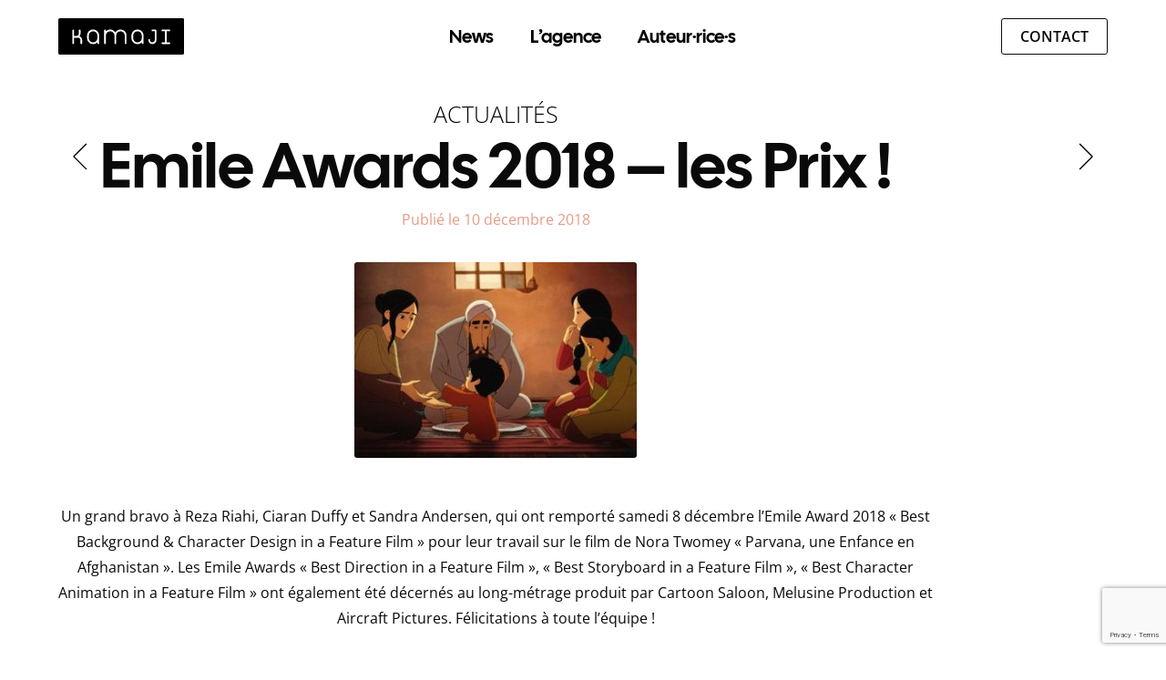

--- FILE ---
content_type: text/html; charset=UTF-8
request_url: https://www.agence-kamaji.com/2018/12/10/emile-awards-2018-prix/
body_size: 4561
content:
<!doctype html>
<html lang="fr-FR">

<head>
	<meta charset="UTF-8">
	<meta name="viewport" content="width=device-width, initial-scale=1">
	<meta name='robots' content='index, follow, max-image-preview:large, max-snippet:-1, max-video-preview:-1' />
	<style>img:is([sizes="auto" i], [sizes^="auto," i]) { contain-intrinsic-size: 3000px 1500px }</style>
	
	<!-- This site is optimized with the Yoast SEO plugin v26.8 - https://yoast.com/product/yoast-seo-wordpress/ -->
	<title>Emile Awards 2018 - les Prix ! - AGENCE KAMAJI</title>
	<link rel="canonical" href="https://www.agence-kamaji.com/2018/12/10/emile-awards-2018-prix/" />
	<meta property="og:locale" content="fr_FR" />
	<meta property="og:type" content="article" />
	<meta property="og:title" content="Emile Awards 2018 - les Prix ! - AGENCE KAMAJI" />
	<meta property="og:description" content="Un grand bravo à Reza Riahi, Ciaran Duffy et Sandra Andersen, qui ont remporté samedi 8 décembre l&#039;Emile Award 2018 &quot;Best Background &amp; Character Design in a Feature Film&quot; pour leur travail sur le film de Nora Twomey &quot;Parvana, une Enfance en Afghanistan&quot;. Les Emile Awards &quot;Best Direction in a Feature Film&quot;, &quot;Best Storyboard in a Feature Film&quot;, &quot;Best Character Animation in a Feature Film&quot;  ont également été décernés au long-métrage produit par Cartoon Saloon, Melusine Production et Aircraft Pictures. Félicitations à toute l&#039;équipe !" />
	<meta property="og:url" content="https://www.agence-kamaji.com/2018/12/10/emile-awards-2018-prix/" />
	<meta property="og:site_name" content="AGENCE KAMAJI" />
	<meta property="article:published_time" content="2018-12-10T08:23:41+00:00" />
	<meta property="article:modified_time" content="2018-12-10T08:24:56+00:00" />
	<meta property="og:image" content="https://www.agence-kamaji.com/wp-content/uploads/2018/06/the_breadwinner.jpg" />
	<meta property="og:image:width" content="578" />
	<meta property="og:image:height" content="400" />
	<meta property="og:image:type" content="image/jpeg" />
	<meta name="author" content="supera" />
	<meta name="twitter:label1" content="Écrit par" />
	<meta name="twitter:data1" content="supera" />
	<script type="application/ld+json" class="yoast-schema-graph">{"@context":"https://schema.org","@graph":[{"@type":"Article","@id":"https://www.agence-kamaji.com/2018/12/10/emile-awards-2018-prix/#article","isPartOf":{"@id":"https://www.agence-kamaji.com/2018/12/10/emile-awards-2018-prix/"},"author":{"name":"supera","@id":"https://www.agence-kamaji.com/#/schema/person/ed8d9535506eb10b9545c847ea513502"},"headline":"Emile Awards 2018 &#8211; les Prix !","datePublished":"2018-12-10T08:23:41+00:00","dateModified":"2018-12-10T08:24:56+00:00","mainEntityOfPage":{"@id":"https://www.agence-kamaji.com/2018/12/10/emile-awards-2018-prix/"},"wordCount":92,"publisher":{"@id":"https://www.agence-kamaji.com/#organization"},"image":{"@id":"https://www.agence-kamaji.com/2018/12/10/emile-awards-2018-prix/#primaryimage"},"thumbnailUrl":"https://www.agence-kamaji.com/wp-content/uploads/2018/06/the_breadwinner.jpg","keywords":["Reza Riahi"],"articleSection":["Sélections, Prix etc..."],"inLanguage":"fr-FR"},{"@type":"WebPage","@id":"https://www.agence-kamaji.com/2018/12/10/emile-awards-2018-prix/","url":"https://www.agence-kamaji.com/2018/12/10/emile-awards-2018-prix/","name":"Emile Awards 2018 - les Prix ! - AGENCE KAMAJI","isPartOf":{"@id":"https://www.agence-kamaji.com/#website"},"primaryImageOfPage":{"@id":"https://www.agence-kamaji.com/2018/12/10/emile-awards-2018-prix/#primaryimage"},"image":{"@id":"https://www.agence-kamaji.com/2018/12/10/emile-awards-2018-prix/#primaryimage"},"thumbnailUrl":"https://www.agence-kamaji.com/wp-content/uploads/2018/06/the_breadwinner.jpg","datePublished":"2018-12-10T08:23:41+00:00","dateModified":"2018-12-10T08:24:56+00:00","breadcrumb":{"@id":"https://www.agence-kamaji.com/2018/12/10/emile-awards-2018-prix/#breadcrumb"},"inLanguage":"fr-FR","potentialAction":[{"@type":"ReadAction","target":["https://www.agence-kamaji.com/2018/12/10/emile-awards-2018-prix/"]}]},{"@type":"ImageObject","inLanguage":"fr-FR","@id":"https://www.agence-kamaji.com/2018/12/10/emile-awards-2018-prix/#primaryimage","url":"https://www.agence-kamaji.com/wp-content/uploads/2018/06/the_breadwinner.jpg","contentUrl":"https://www.agence-kamaji.com/wp-content/uploads/2018/06/the_breadwinner.jpg","width":578,"height":400},{"@type":"BreadcrumbList","@id":"https://www.agence-kamaji.com/2018/12/10/emile-awards-2018-prix/#breadcrumb","itemListElement":[{"@type":"ListItem","position":1,"name":"Accueil","item":"https://www.agence-kamaji.com/"},{"@type":"ListItem","position":2,"name":"Emile Awards 2018 &#8211; les Prix !"}]},{"@type":"WebSite","@id":"https://www.agence-kamaji.com/#website","url":"https://www.agence-kamaji.com/","name":"AGENCE KAMAJI","description":"Agence artistique","publisher":{"@id":"https://www.agence-kamaji.com/#organization"},"potentialAction":[{"@type":"SearchAction","target":{"@type":"EntryPoint","urlTemplate":"https://www.agence-kamaji.com/?s={search_term_string}"},"query-input":{"@type":"PropertyValueSpecification","valueRequired":true,"valueName":"search_term_string"}}],"inLanguage":"fr-FR"},{"@type":"Organization","@id":"https://www.agence-kamaji.com/#organization","name":"AGENCE KAMAJI","url":"https://www.agence-kamaji.com/","logo":{"@type":"ImageObject","inLanguage":"fr-FR","@id":"https://www.agence-kamaji.com/#/schema/logo/image/","url":"https://www.agence-kamaji.com/wp-content/uploads/2022/11/agence-kamaji-1.png","contentUrl":"https://www.agence-kamaji.com/wp-content/uploads/2022/11/agence-kamaji-1.png","width":200,"height":200,"caption":"AGENCE KAMAJI"},"image":{"@id":"https://www.agence-kamaji.com/#/schema/logo/image/"}},{"@type":"Person","@id":"https://www.agence-kamaji.com/#/schema/person/ed8d9535506eb10b9545c847ea513502","name":"supera","url":"#"}]}</script>
	<!-- / Yoast SEO plugin. -->


<link rel='dns-prefetch' href='//kit.fontawesome.com' />
<style id='font-awesome-svg-styles-default-inline-css' type='text/css'>
.svg-inline--fa {
  display: inline-block;
  height: 1em;
  overflow: visible;
  vertical-align: -.125em;
}
</style>
<link rel='stylesheet' id='font-awesome-svg-styles-css' href='https://www.agence-kamaji.com/wp-content/uploads/font-awesome/v7.0.1/css/svg-with-js.css' type='text/css' media='all' />
<style id='font-awesome-svg-styles-inline-css' type='text/css'>
   .wp-block-font-awesome-icon svg::before,
   .wp-rich-text-font-awesome-icon svg::before {content: unset;}
</style>
<link rel='stylesheet' id='dynamic-styles-css' href='https://www.agence-kamaji.com/wp-content/themes/kamaji/wp_generated.css' type='text/css' media='all' />
<link rel='stylesheet' id='theme-style-css' href='https://www.agence-kamaji.com/wp-content/themes/kamaji/style.css' type='text/css' media='all' />
<script type="text/javascript" async src="https://www.agence-kamaji.com/wp-content/plugins/burst-statistics/assets/js/timeme/timeme.min.js" id="burst-timeme-js"></script>
<script type="text/javascript" async src="https://www.agence-kamaji.com/wp-content/uploads/burst/js/burst.min.js" id="burst-js"></script>
<script type="text/javascript" id="asenha-public-js-extra">
/* <![CDATA[ */
var phpVars = {"externalPermalinksEnabled":"1"};
/* ]]> */
</script>
<script type="text/javascript" src="https://www.agence-kamaji.com/wp-content/plugins/admin-site-enhancements-pro/assets/js/external-permalinks.js" id="asenha-public-js"></script>
<script type="text/javascript" src="https://www.agence-kamaji.com/wp-includes/js/jquery/jquery.min.js" id="jquery-core-js"></script>
<script defer crossorigin="anonymous" type="text/javascript" src="https://kit.fontawesome.com/3c6f5bdc36.js" id="font-awesome-official-js"></script>
<link rel="alternate" title="oEmbed (JSON)" type="application/json+oembed" href="https://www.agence-kamaji.com/wp-json/oembed/1.0/embed?url=https%3A%2F%2Fwww.agence-kamaji.com%2F2018%2F12%2F10%2Femile-awards-2018-prix%2F" />
<link rel="alternate" title="oEmbed (XML)" type="text/xml+oembed" href="https://www.agence-kamaji.com/wp-json/oembed/1.0/embed?url=https%3A%2F%2Fwww.agence-kamaji.com%2F2018%2F12%2F10%2Femile-awards-2018-prix%2F&#038;format=xml" />
<link rel="icon" href="https://www.agence-kamaji.com/wp-content/uploads/2025/08/griffe.svg" sizes="32x32" />
<link rel="icon" href="https://www.agence-kamaji.com/wp-content/uploads/2025/08/griffe.svg" sizes="192x192" />
<link rel="apple-touch-icon" href="https://www.agence-kamaji.com/wp-content/uploads/2025/08/griffe.svg" />
<meta name="msapplication-TileImage" content="https://www.agence-kamaji.com/wp-content/uploads/2025/08/griffe.svg" />
	<script defer src="https://www.agence-kamaji.com/wp-content/themes/kamaji/js/gsap-min/gsap.min.js"></script>
	<script defer src="https://www.agence-kamaji.com/wp-content/themes/kamaji/js/gsap-min/ScrollTrigger.min.js"></script>
</head>

<body class="wp-singular post-template-default single single-post postid-2730 single-format-standard wp-theme-kamaji desktopDevice" data-burst_id="2730" data-burst_type="post"><div id="main_nav">
   <div class="cont_classic">
      <a href="https://www.agence-kamaji.com/" class="logo left" title="Kamaji, agence artistique">
         <img src="https://www.agence-kamaji.com/wp-content/themes/kamaji/img/logo_kamaji.svg" alt="Logo agence Kamaji">
      </a>
      <nav class="menu" role="navigation">
         <ul id="menu-primary" class="menu"><li id="menu-item-5521" class="menu-item menu-item-type-post_type menu-item-object-page current_page_parent menu-item-5521"><a href="https://www.agence-kamaji.com/news/">News</a></li>
<li id="menu-item-19" class="menu-item menu-item-type-post_type menu-item-object-page menu-item-19"><a href="https://www.agence-kamaji.com/agence-artistique/">L’agence</a></li>
<li id="menu-item-5540" class="menu-item menu-item-type-post_type menu-item-object-page menu-item-5540"><a href="https://www.agence-kamaji.com/auteurs/">Auteur·rice·s</a></li>
</ul>      </nav>
      <button id="menu-toggler">
         <div class="text">menu</div>
         <div class="icons">
            <svg xmlns="http://www.w3.org/2000/svg" class="fa-bars" viewBox="0 0 448 512">
               <path d="M0 64l448 0 0 64L0 128 0 64zM0 224l448 0 0 64L0 288l0-64zM448 384l0 64L0 448l0-64 448 0z" />
            </svg>
            <svg xmlns="http://www.w3.org/2000/svg" class="fa-times" viewBox="0 0 320 512">
               <path d="M193.94 256L296.5 153.44l21.15-21.15c3.12-3.12 3.12-8.19 0-11.31l-22.63-22.63c-3.12-3.12-8.19-3.12-11.31 0L160 222.06 36.29 98.34c-3.12-3.12-8.19-3.12-11.31 0L2.34 120.97c-3.12 3.12-3.12 8.19 0 11.31L126.06 256 2.34 379.71c-3.12 3.12-3.12 8.19 0 11.31l22.63 22.63c3.12 3.12 8.19 3.12 11.31 0L160 289.94 262.56 392.5l21.15 21.15c3.12 3.12 8.19 3.12 11.31 0l22.63-22.63c3.12-3.12 3.12-8.19 0-11.31L193.94 256z" />
            </svg>
         </div>
      </button>
      <a href="https://www.agence-kamaji.com/contact/" class="contact_but but brd">Contact</a>
   </div>
</div><main id="main-content" class="post-2730">
   <div id="page_single" class="cont_classic single">
   <header class="default">
      <div class="surtitre"><a href="https://www.agence-kamaji.com/news/">Actualités</a></div>               <div class="post-nav">
                           <a class="prev" href="https://www.agence-kamaji.com/2018/11/27/drole-de-noel-jardin-dacclimatation/"><i class="fa-thin fa-angle-left"></i></a>
                                       <a class="next" href="https://www.agence-kamaji.com/2019/02/05/welcome-home/"><i class="fa-thin fa-angle-right"></i></a>
                     </div>
            <h1 class="main_title">Emile Awards 2018 &#8211; les Prix !</h1>
               <div class="date">Publié le 10 décembre 2018</div>
                     <div class="the_thumb">
               <img width="310" height="215" src="https://www.agence-kamaji.com/wp-content/uploads/2018/06/the_breadwinner-310x215.jpg" class="attachment-medium size-medium wp-post-image" alt="" decoding="async" fetchpriority="high" srcset="https://www.agence-kamaji.com/wp-content/uploads/2018/06/the_breadwinner-310x215.jpg 310w, https://www.agence-kamaji.com/wp-content/uploads/2018/06/the_breadwinner-160x111.jpg 160w, https://www.agence-kamaji.com/wp-content/uploads/2018/06/the_breadwinner-275x190.jpg 275w, https://www.agence-kamaji.com/wp-content/uploads/2018/06/the_breadwinner.jpg 578w" sizes="(max-width: 310px) 100vw, 310px" />            </div>
                  </header>
   <section id="content">
      <?xml encoding="utf-8" ?><p>Un grand bravo &agrave; Reza Riahi, Ciaran Duffy et Sandra Andersen, qui ont remport&eacute; samedi 8 d&eacute;cembre l&rsquo;Emile Award 2018 &laquo;&nbsp;Best Background &amp; Character Design in a Feature Film&nbsp;&raquo; pour leur travail sur le film de Nora Twomey &laquo;&nbsp;Parvana, une Enfance en Afghanistan&nbsp;&raquo;. Les Emile Awards &laquo;&nbsp;Best Direction in a Feature Film&nbsp;&raquo;, &laquo;&nbsp;Best Storyboard in a Feature Film&nbsp;&raquo;, &laquo;&nbsp;Best Character Animation in a Feature Film&nbsp;&raquo; ont &eacute;galement &eacute;t&eacute; d&eacute;cern&eacute;s au long-m&eacute;trage produit par Cartoon Saloon, Melusine Production et Aircraft Pictures. F&eacute;licitations &agrave; toute l&rsquo;&eacute;quipe !</p>
   </section>
   <div class="meta"><div class="categorie"><a href="https://www.agence-kamaji.com/categorie/selections-prix-etc/">Sélections, Prix etc...</a></div><div class="tags"><a class="tag" href="https://www.agence-kamaji.com/mot-clef/reza-riahi/">Reza Riahi</a></div></div>   <footer id="main_footer">
   <section class="cont_classic">
      <div class="left">
         <div class="cont">
            <a href="https://www.agence-kamaji.com/" class="nom" title="KAMAJI - home link">KAMAJI</a>
            <div class="baseline">L’agence artistique des auteurs de l’animation</div>
         </div>
         <hr>
         <address>
            <a href="https://maps.app.goo.gl/9xG6Qw5aGuMmyUv99" target="_blank"><i class="fa-solid fa-location-dot"></i><span>63 rue de Chabrol – 75010 Paris</span></a>
         </address>
         <a href="tel:+33688478346" target="_blank"><i class="fa-solid fa-phone"></i><span>+ 33 (0)6 88 47 83 46</span></a>
      </div>
      <div class="right">
         <a href="https://www.agence-kamaji.com/contact" class="but brd">Contactez-nous</a>
         <a href="https://www.agence-kamaji.com/mentions-legales//" class="mentions" title="KAMAJI - Mentions légales">Mentions légales</a>
         <div class="copyright">© KAMAJI, Agence artistique </div>
      </div>
   </section>
</footer></main>
<script type="speculationrules">
{"prefetch":[{"source":"document","where":{"and":[{"href_matches":"\/*"},{"not":{"href_matches":["\/wp-*.php","\/wp-admin\/*","\/wp-content\/uploads\/*","\/wp-content\/*","\/wp-content\/plugins\/*","\/wp-content\/themes\/kamaji\/*","\/*\\?(.+)"]}},{"not":{"selector_matches":"a[rel~=\"nofollow\"]"}},{"not":{"selector_matches":".no-prefetch, .no-prefetch a"}}]},"eagerness":"conservative"}]}
</script>
<script type="text/javascript" src="https://www.agence-kamaji.com/wp-content/themes/kamaji/js/commun.js" id="theme-script-js"></script>
<script type="text/javascript" src="https://www.google.com/recaptcha/api.js?render=6Ldn4AAsAAAAAJ6BWzEFXrShez_IpNtjWQx98XeH" id="google-recaptcha-js"></script>
<script type="text/javascript" src="https://www.agence-kamaji.com/wp-includes/js/dist/vendor/wp-polyfill.min.js" id="wp-polyfill-js"></script>
<script type="text/javascript" id="wpcf7-recaptcha-js-before">
/* <![CDATA[ */
var wpcf7_recaptcha = {
    "sitekey": "6Ldn4AAsAAAAAJ6BWzEFXrShez_IpNtjWQx98XeH",
    "actions": {
        "homepage": "homepage",
        "contactform": "contactform"
    }
};
/* ]]> */
</script>
<script type="text/javascript" src="https://www.agence-kamaji.com/wp-content/plugins/contact-form-7/modules/recaptcha/index.js" id="wpcf7-recaptcha-js"></script>
</body>
</html>

<!-- Cached by WP-Optimize (gzip) - https://teamupdraft.com/wp-optimize/ - Last modified: 24 January 2026 1 h 26 min (Europe/Paris UTC:2) -->


--- FILE ---
content_type: text/html; charset=utf-8
request_url: https://www.google.com/recaptcha/api2/anchor?ar=1&k=6Ldn4AAsAAAAAJ6BWzEFXrShez_IpNtjWQx98XeH&co=aHR0cHM6Ly93d3cuYWdlbmNlLWthbWFqaS5jb206NDQz&hl=en&v=N67nZn4AqZkNcbeMu4prBgzg&size=invisible&anchor-ms=20000&execute-ms=30000&cb=l38daozg25bg
body_size: 48973
content:
<!DOCTYPE HTML><html dir="ltr" lang="en"><head><meta http-equiv="Content-Type" content="text/html; charset=UTF-8">
<meta http-equiv="X-UA-Compatible" content="IE=edge">
<title>reCAPTCHA</title>
<style type="text/css">
/* cyrillic-ext */
@font-face {
  font-family: 'Roboto';
  font-style: normal;
  font-weight: 400;
  font-stretch: 100%;
  src: url(//fonts.gstatic.com/s/roboto/v48/KFO7CnqEu92Fr1ME7kSn66aGLdTylUAMa3GUBHMdazTgWw.woff2) format('woff2');
  unicode-range: U+0460-052F, U+1C80-1C8A, U+20B4, U+2DE0-2DFF, U+A640-A69F, U+FE2E-FE2F;
}
/* cyrillic */
@font-face {
  font-family: 'Roboto';
  font-style: normal;
  font-weight: 400;
  font-stretch: 100%;
  src: url(//fonts.gstatic.com/s/roboto/v48/KFO7CnqEu92Fr1ME7kSn66aGLdTylUAMa3iUBHMdazTgWw.woff2) format('woff2');
  unicode-range: U+0301, U+0400-045F, U+0490-0491, U+04B0-04B1, U+2116;
}
/* greek-ext */
@font-face {
  font-family: 'Roboto';
  font-style: normal;
  font-weight: 400;
  font-stretch: 100%;
  src: url(//fonts.gstatic.com/s/roboto/v48/KFO7CnqEu92Fr1ME7kSn66aGLdTylUAMa3CUBHMdazTgWw.woff2) format('woff2');
  unicode-range: U+1F00-1FFF;
}
/* greek */
@font-face {
  font-family: 'Roboto';
  font-style: normal;
  font-weight: 400;
  font-stretch: 100%;
  src: url(//fonts.gstatic.com/s/roboto/v48/KFO7CnqEu92Fr1ME7kSn66aGLdTylUAMa3-UBHMdazTgWw.woff2) format('woff2');
  unicode-range: U+0370-0377, U+037A-037F, U+0384-038A, U+038C, U+038E-03A1, U+03A3-03FF;
}
/* math */
@font-face {
  font-family: 'Roboto';
  font-style: normal;
  font-weight: 400;
  font-stretch: 100%;
  src: url(//fonts.gstatic.com/s/roboto/v48/KFO7CnqEu92Fr1ME7kSn66aGLdTylUAMawCUBHMdazTgWw.woff2) format('woff2');
  unicode-range: U+0302-0303, U+0305, U+0307-0308, U+0310, U+0312, U+0315, U+031A, U+0326-0327, U+032C, U+032F-0330, U+0332-0333, U+0338, U+033A, U+0346, U+034D, U+0391-03A1, U+03A3-03A9, U+03B1-03C9, U+03D1, U+03D5-03D6, U+03F0-03F1, U+03F4-03F5, U+2016-2017, U+2034-2038, U+203C, U+2040, U+2043, U+2047, U+2050, U+2057, U+205F, U+2070-2071, U+2074-208E, U+2090-209C, U+20D0-20DC, U+20E1, U+20E5-20EF, U+2100-2112, U+2114-2115, U+2117-2121, U+2123-214F, U+2190, U+2192, U+2194-21AE, U+21B0-21E5, U+21F1-21F2, U+21F4-2211, U+2213-2214, U+2216-22FF, U+2308-230B, U+2310, U+2319, U+231C-2321, U+2336-237A, U+237C, U+2395, U+239B-23B7, U+23D0, U+23DC-23E1, U+2474-2475, U+25AF, U+25B3, U+25B7, U+25BD, U+25C1, U+25CA, U+25CC, U+25FB, U+266D-266F, U+27C0-27FF, U+2900-2AFF, U+2B0E-2B11, U+2B30-2B4C, U+2BFE, U+3030, U+FF5B, U+FF5D, U+1D400-1D7FF, U+1EE00-1EEFF;
}
/* symbols */
@font-face {
  font-family: 'Roboto';
  font-style: normal;
  font-weight: 400;
  font-stretch: 100%;
  src: url(//fonts.gstatic.com/s/roboto/v48/KFO7CnqEu92Fr1ME7kSn66aGLdTylUAMaxKUBHMdazTgWw.woff2) format('woff2');
  unicode-range: U+0001-000C, U+000E-001F, U+007F-009F, U+20DD-20E0, U+20E2-20E4, U+2150-218F, U+2190, U+2192, U+2194-2199, U+21AF, U+21E6-21F0, U+21F3, U+2218-2219, U+2299, U+22C4-22C6, U+2300-243F, U+2440-244A, U+2460-24FF, U+25A0-27BF, U+2800-28FF, U+2921-2922, U+2981, U+29BF, U+29EB, U+2B00-2BFF, U+4DC0-4DFF, U+FFF9-FFFB, U+10140-1018E, U+10190-1019C, U+101A0, U+101D0-101FD, U+102E0-102FB, U+10E60-10E7E, U+1D2C0-1D2D3, U+1D2E0-1D37F, U+1F000-1F0FF, U+1F100-1F1AD, U+1F1E6-1F1FF, U+1F30D-1F30F, U+1F315, U+1F31C, U+1F31E, U+1F320-1F32C, U+1F336, U+1F378, U+1F37D, U+1F382, U+1F393-1F39F, U+1F3A7-1F3A8, U+1F3AC-1F3AF, U+1F3C2, U+1F3C4-1F3C6, U+1F3CA-1F3CE, U+1F3D4-1F3E0, U+1F3ED, U+1F3F1-1F3F3, U+1F3F5-1F3F7, U+1F408, U+1F415, U+1F41F, U+1F426, U+1F43F, U+1F441-1F442, U+1F444, U+1F446-1F449, U+1F44C-1F44E, U+1F453, U+1F46A, U+1F47D, U+1F4A3, U+1F4B0, U+1F4B3, U+1F4B9, U+1F4BB, U+1F4BF, U+1F4C8-1F4CB, U+1F4D6, U+1F4DA, U+1F4DF, U+1F4E3-1F4E6, U+1F4EA-1F4ED, U+1F4F7, U+1F4F9-1F4FB, U+1F4FD-1F4FE, U+1F503, U+1F507-1F50B, U+1F50D, U+1F512-1F513, U+1F53E-1F54A, U+1F54F-1F5FA, U+1F610, U+1F650-1F67F, U+1F687, U+1F68D, U+1F691, U+1F694, U+1F698, U+1F6AD, U+1F6B2, U+1F6B9-1F6BA, U+1F6BC, U+1F6C6-1F6CF, U+1F6D3-1F6D7, U+1F6E0-1F6EA, U+1F6F0-1F6F3, U+1F6F7-1F6FC, U+1F700-1F7FF, U+1F800-1F80B, U+1F810-1F847, U+1F850-1F859, U+1F860-1F887, U+1F890-1F8AD, U+1F8B0-1F8BB, U+1F8C0-1F8C1, U+1F900-1F90B, U+1F93B, U+1F946, U+1F984, U+1F996, U+1F9E9, U+1FA00-1FA6F, U+1FA70-1FA7C, U+1FA80-1FA89, U+1FA8F-1FAC6, U+1FACE-1FADC, U+1FADF-1FAE9, U+1FAF0-1FAF8, U+1FB00-1FBFF;
}
/* vietnamese */
@font-face {
  font-family: 'Roboto';
  font-style: normal;
  font-weight: 400;
  font-stretch: 100%;
  src: url(//fonts.gstatic.com/s/roboto/v48/KFO7CnqEu92Fr1ME7kSn66aGLdTylUAMa3OUBHMdazTgWw.woff2) format('woff2');
  unicode-range: U+0102-0103, U+0110-0111, U+0128-0129, U+0168-0169, U+01A0-01A1, U+01AF-01B0, U+0300-0301, U+0303-0304, U+0308-0309, U+0323, U+0329, U+1EA0-1EF9, U+20AB;
}
/* latin-ext */
@font-face {
  font-family: 'Roboto';
  font-style: normal;
  font-weight: 400;
  font-stretch: 100%;
  src: url(//fonts.gstatic.com/s/roboto/v48/KFO7CnqEu92Fr1ME7kSn66aGLdTylUAMa3KUBHMdazTgWw.woff2) format('woff2');
  unicode-range: U+0100-02BA, U+02BD-02C5, U+02C7-02CC, U+02CE-02D7, U+02DD-02FF, U+0304, U+0308, U+0329, U+1D00-1DBF, U+1E00-1E9F, U+1EF2-1EFF, U+2020, U+20A0-20AB, U+20AD-20C0, U+2113, U+2C60-2C7F, U+A720-A7FF;
}
/* latin */
@font-face {
  font-family: 'Roboto';
  font-style: normal;
  font-weight: 400;
  font-stretch: 100%;
  src: url(//fonts.gstatic.com/s/roboto/v48/KFO7CnqEu92Fr1ME7kSn66aGLdTylUAMa3yUBHMdazQ.woff2) format('woff2');
  unicode-range: U+0000-00FF, U+0131, U+0152-0153, U+02BB-02BC, U+02C6, U+02DA, U+02DC, U+0304, U+0308, U+0329, U+2000-206F, U+20AC, U+2122, U+2191, U+2193, U+2212, U+2215, U+FEFF, U+FFFD;
}
/* cyrillic-ext */
@font-face {
  font-family: 'Roboto';
  font-style: normal;
  font-weight: 500;
  font-stretch: 100%;
  src: url(//fonts.gstatic.com/s/roboto/v48/KFO7CnqEu92Fr1ME7kSn66aGLdTylUAMa3GUBHMdazTgWw.woff2) format('woff2');
  unicode-range: U+0460-052F, U+1C80-1C8A, U+20B4, U+2DE0-2DFF, U+A640-A69F, U+FE2E-FE2F;
}
/* cyrillic */
@font-face {
  font-family: 'Roboto';
  font-style: normal;
  font-weight: 500;
  font-stretch: 100%;
  src: url(//fonts.gstatic.com/s/roboto/v48/KFO7CnqEu92Fr1ME7kSn66aGLdTylUAMa3iUBHMdazTgWw.woff2) format('woff2');
  unicode-range: U+0301, U+0400-045F, U+0490-0491, U+04B0-04B1, U+2116;
}
/* greek-ext */
@font-face {
  font-family: 'Roboto';
  font-style: normal;
  font-weight: 500;
  font-stretch: 100%;
  src: url(//fonts.gstatic.com/s/roboto/v48/KFO7CnqEu92Fr1ME7kSn66aGLdTylUAMa3CUBHMdazTgWw.woff2) format('woff2');
  unicode-range: U+1F00-1FFF;
}
/* greek */
@font-face {
  font-family: 'Roboto';
  font-style: normal;
  font-weight: 500;
  font-stretch: 100%;
  src: url(//fonts.gstatic.com/s/roboto/v48/KFO7CnqEu92Fr1ME7kSn66aGLdTylUAMa3-UBHMdazTgWw.woff2) format('woff2');
  unicode-range: U+0370-0377, U+037A-037F, U+0384-038A, U+038C, U+038E-03A1, U+03A3-03FF;
}
/* math */
@font-face {
  font-family: 'Roboto';
  font-style: normal;
  font-weight: 500;
  font-stretch: 100%;
  src: url(//fonts.gstatic.com/s/roboto/v48/KFO7CnqEu92Fr1ME7kSn66aGLdTylUAMawCUBHMdazTgWw.woff2) format('woff2');
  unicode-range: U+0302-0303, U+0305, U+0307-0308, U+0310, U+0312, U+0315, U+031A, U+0326-0327, U+032C, U+032F-0330, U+0332-0333, U+0338, U+033A, U+0346, U+034D, U+0391-03A1, U+03A3-03A9, U+03B1-03C9, U+03D1, U+03D5-03D6, U+03F0-03F1, U+03F4-03F5, U+2016-2017, U+2034-2038, U+203C, U+2040, U+2043, U+2047, U+2050, U+2057, U+205F, U+2070-2071, U+2074-208E, U+2090-209C, U+20D0-20DC, U+20E1, U+20E5-20EF, U+2100-2112, U+2114-2115, U+2117-2121, U+2123-214F, U+2190, U+2192, U+2194-21AE, U+21B0-21E5, U+21F1-21F2, U+21F4-2211, U+2213-2214, U+2216-22FF, U+2308-230B, U+2310, U+2319, U+231C-2321, U+2336-237A, U+237C, U+2395, U+239B-23B7, U+23D0, U+23DC-23E1, U+2474-2475, U+25AF, U+25B3, U+25B7, U+25BD, U+25C1, U+25CA, U+25CC, U+25FB, U+266D-266F, U+27C0-27FF, U+2900-2AFF, U+2B0E-2B11, U+2B30-2B4C, U+2BFE, U+3030, U+FF5B, U+FF5D, U+1D400-1D7FF, U+1EE00-1EEFF;
}
/* symbols */
@font-face {
  font-family: 'Roboto';
  font-style: normal;
  font-weight: 500;
  font-stretch: 100%;
  src: url(//fonts.gstatic.com/s/roboto/v48/KFO7CnqEu92Fr1ME7kSn66aGLdTylUAMaxKUBHMdazTgWw.woff2) format('woff2');
  unicode-range: U+0001-000C, U+000E-001F, U+007F-009F, U+20DD-20E0, U+20E2-20E4, U+2150-218F, U+2190, U+2192, U+2194-2199, U+21AF, U+21E6-21F0, U+21F3, U+2218-2219, U+2299, U+22C4-22C6, U+2300-243F, U+2440-244A, U+2460-24FF, U+25A0-27BF, U+2800-28FF, U+2921-2922, U+2981, U+29BF, U+29EB, U+2B00-2BFF, U+4DC0-4DFF, U+FFF9-FFFB, U+10140-1018E, U+10190-1019C, U+101A0, U+101D0-101FD, U+102E0-102FB, U+10E60-10E7E, U+1D2C0-1D2D3, U+1D2E0-1D37F, U+1F000-1F0FF, U+1F100-1F1AD, U+1F1E6-1F1FF, U+1F30D-1F30F, U+1F315, U+1F31C, U+1F31E, U+1F320-1F32C, U+1F336, U+1F378, U+1F37D, U+1F382, U+1F393-1F39F, U+1F3A7-1F3A8, U+1F3AC-1F3AF, U+1F3C2, U+1F3C4-1F3C6, U+1F3CA-1F3CE, U+1F3D4-1F3E0, U+1F3ED, U+1F3F1-1F3F3, U+1F3F5-1F3F7, U+1F408, U+1F415, U+1F41F, U+1F426, U+1F43F, U+1F441-1F442, U+1F444, U+1F446-1F449, U+1F44C-1F44E, U+1F453, U+1F46A, U+1F47D, U+1F4A3, U+1F4B0, U+1F4B3, U+1F4B9, U+1F4BB, U+1F4BF, U+1F4C8-1F4CB, U+1F4D6, U+1F4DA, U+1F4DF, U+1F4E3-1F4E6, U+1F4EA-1F4ED, U+1F4F7, U+1F4F9-1F4FB, U+1F4FD-1F4FE, U+1F503, U+1F507-1F50B, U+1F50D, U+1F512-1F513, U+1F53E-1F54A, U+1F54F-1F5FA, U+1F610, U+1F650-1F67F, U+1F687, U+1F68D, U+1F691, U+1F694, U+1F698, U+1F6AD, U+1F6B2, U+1F6B9-1F6BA, U+1F6BC, U+1F6C6-1F6CF, U+1F6D3-1F6D7, U+1F6E0-1F6EA, U+1F6F0-1F6F3, U+1F6F7-1F6FC, U+1F700-1F7FF, U+1F800-1F80B, U+1F810-1F847, U+1F850-1F859, U+1F860-1F887, U+1F890-1F8AD, U+1F8B0-1F8BB, U+1F8C0-1F8C1, U+1F900-1F90B, U+1F93B, U+1F946, U+1F984, U+1F996, U+1F9E9, U+1FA00-1FA6F, U+1FA70-1FA7C, U+1FA80-1FA89, U+1FA8F-1FAC6, U+1FACE-1FADC, U+1FADF-1FAE9, U+1FAF0-1FAF8, U+1FB00-1FBFF;
}
/* vietnamese */
@font-face {
  font-family: 'Roboto';
  font-style: normal;
  font-weight: 500;
  font-stretch: 100%;
  src: url(//fonts.gstatic.com/s/roboto/v48/KFO7CnqEu92Fr1ME7kSn66aGLdTylUAMa3OUBHMdazTgWw.woff2) format('woff2');
  unicode-range: U+0102-0103, U+0110-0111, U+0128-0129, U+0168-0169, U+01A0-01A1, U+01AF-01B0, U+0300-0301, U+0303-0304, U+0308-0309, U+0323, U+0329, U+1EA0-1EF9, U+20AB;
}
/* latin-ext */
@font-face {
  font-family: 'Roboto';
  font-style: normal;
  font-weight: 500;
  font-stretch: 100%;
  src: url(//fonts.gstatic.com/s/roboto/v48/KFO7CnqEu92Fr1ME7kSn66aGLdTylUAMa3KUBHMdazTgWw.woff2) format('woff2');
  unicode-range: U+0100-02BA, U+02BD-02C5, U+02C7-02CC, U+02CE-02D7, U+02DD-02FF, U+0304, U+0308, U+0329, U+1D00-1DBF, U+1E00-1E9F, U+1EF2-1EFF, U+2020, U+20A0-20AB, U+20AD-20C0, U+2113, U+2C60-2C7F, U+A720-A7FF;
}
/* latin */
@font-face {
  font-family: 'Roboto';
  font-style: normal;
  font-weight: 500;
  font-stretch: 100%;
  src: url(//fonts.gstatic.com/s/roboto/v48/KFO7CnqEu92Fr1ME7kSn66aGLdTylUAMa3yUBHMdazQ.woff2) format('woff2');
  unicode-range: U+0000-00FF, U+0131, U+0152-0153, U+02BB-02BC, U+02C6, U+02DA, U+02DC, U+0304, U+0308, U+0329, U+2000-206F, U+20AC, U+2122, U+2191, U+2193, U+2212, U+2215, U+FEFF, U+FFFD;
}
/* cyrillic-ext */
@font-face {
  font-family: 'Roboto';
  font-style: normal;
  font-weight: 900;
  font-stretch: 100%;
  src: url(//fonts.gstatic.com/s/roboto/v48/KFO7CnqEu92Fr1ME7kSn66aGLdTylUAMa3GUBHMdazTgWw.woff2) format('woff2');
  unicode-range: U+0460-052F, U+1C80-1C8A, U+20B4, U+2DE0-2DFF, U+A640-A69F, U+FE2E-FE2F;
}
/* cyrillic */
@font-face {
  font-family: 'Roboto';
  font-style: normal;
  font-weight: 900;
  font-stretch: 100%;
  src: url(//fonts.gstatic.com/s/roboto/v48/KFO7CnqEu92Fr1ME7kSn66aGLdTylUAMa3iUBHMdazTgWw.woff2) format('woff2');
  unicode-range: U+0301, U+0400-045F, U+0490-0491, U+04B0-04B1, U+2116;
}
/* greek-ext */
@font-face {
  font-family: 'Roboto';
  font-style: normal;
  font-weight: 900;
  font-stretch: 100%;
  src: url(//fonts.gstatic.com/s/roboto/v48/KFO7CnqEu92Fr1ME7kSn66aGLdTylUAMa3CUBHMdazTgWw.woff2) format('woff2');
  unicode-range: U+1F00-1FFF;
}
/* greek */
@font-face {
  font-family: 'Roboto';
  font-style: normal;
  font-weight: 900;
  font-stretch: 100%;
  src: url(//fonts.gstatic.com/s/roboto/v48/KFO7CnqEu92Fr1ME7kSn66aGLdTylUAMa3-UBHMdazTgWw.woff2) format('woff2');
  unicode-range: U+0370-0377, U+037A-037F, U+0384-038A, U+038C, U+038E-03A1, U+03A3-03FF;
}
/* math */
@font-face {
  font-family: 'Roboto';
  font-style: normal;
  font-weight: 900;
  font-stretch: 100%;
  src: url(//fonts.gstatic.com/s/roboto/v48/KFO7CnqEu92Fr1ME7kSn66aGLdTylUAMawCUBHMdazTgWw.woff2) format('woff2');
  unicode-range: U+0302-0303, U+0305, U+0307-0308, U+0310, U+0312, U+0315, U+031A, U+0326-0327, U+032C, U+032F-0330, U+0332-0333, U+0338, U+033A, U+0346, U+034D, U+0391-03A1, U+03A3-03A9, U+03B1-03C9, U+03D1, U+03D5-03D6, U+03F0-03F1, U+03F4-03F5, U+2016-2017, U+2034-2038, U+203C, U+2040, U+2043, U+2047, U+2050, U+2057, U+205F, U+2070-2071, U+2074-208E, U+2090-209C, U+20D0-20DC, U+20E1, U+20E5-20EF, U+2100-2112, U+2114-2115, U+2117-2121, U+2123-214F, U+2190, U+2192, U+2194-21AE, U+21B0-21E5, U+21F1-21F2, U+21F4-2211, U+2213-2214, U+2216-22FF, U+2308-230B, U+2310, U+2319, U+231C-2321, U+2336-237A, U+237C, U+2395, U+239B-23B7, U+23D0, U+23DC-23E1, U+2474-2475, U+25AF, U+25B3, U+25B7, U+25BD, U+25C1, U+25CA, U+25CC, U+25FB, U+266D-266F, U+27C0-27FF, U+2900-2AFF, U+2B0E-2B11, U+2B30-2B4C, U+2BFE, U+3030, U+FF5B, U+FF5D, U+1D400-1D7FF, U+1EE00-1EEFF;
}
/* symbols */
@font-face {
  font-family: 'Roboto';
  font-style: normal;
  font-weight: 900;
  font-stretch: 100%;
  src: url(//fonts.gstatic.com/s/roboto/v48/KFO7CnqEu92Fr1ME7kSn66aGLdTylUAMaxKUBHMdazTgWw.woff2) format('woff2');
  unicode-range: U+0001-000C, U+000E-001F, U+007F-009F, U+20DD-20E0, U+20E2-20E4, U+2150-218F, U+2190, U+2192, U+2194-2199, U+21AF, U+21E6-21F0, U+21F3, U+2218-2219, U+2299, U+22C4-22C6, U+2300-243F, U+2440-244A, U+2460-24FF, U+25A0-27BF, U+2800-28FF, U+2921-2922, U+2981, U+29BF, U+29EB, U+2B00-2BFF, U+4DC0-4DFF, U+FFF9-FFFB, U+10140-1018E, U+10190-1019C, U+101A0, U+101D0-101FD, U+102E0-102FB, U+10E60-10E7E, U+1D2C0-1D2D3, U+1D2E0-1D37F, U+1F000-1F0FF, U+1F100-1F1AD, U+1F1E6-1F1FF, U+1F30D-1F30F, U+1F315, U+1F31C, U+1F31E, U+1F320-1F32C, U+1F336, U+1F378, U+1F37D, U+1F382, U+1F393-1F39F, U+1F3A7-1F3A8, U+1F3AC-1F3AF, U+1F3C2, U+1F3C4-1F3C6, U+1F3CA-1F3CE, U+1F3D4-1F3E0, U+1F3ED, U+1F3F1-1F3F3, U+1F3F5-1F3F7, U+1F408, U+1F415, U+1F41F, U+1F426, U+1F43F, U+1F441-1F442, U+1F444, U+1F446-1F449, U+1F44C-1F44E, U+1F453, U+1F46A, U+1F47D, U+1F4A3, U+1F4B0, U+1F4B3, U+1F4B9, U+1F4BB, U+1F4BF, U+1F4C8-1F4CB, U+1F4D6, U+1F4DA, U+1F4DF, U+1F4E3-1F4E6, U+1F4EA-1F4ED, U+1F4F7, U+1F4F9-1F4FB, U+1F4FD-1F4FE, U+1F503, U+1F507-1F50B, U+1F50D, U+1F512-1F513, U+1F53E-1F54A, U+1F54F-1F5FA, U+1F610, U+1F650-1F67F, U+1F687, U+1F68D, U+1F691, U+1F694, U+1F698, U+1F6AD, U+1F6B2, U+1F6B9-1F6BA, U+1F6BC, U+1F6C6-1F6CF, U+1F6D3-1F6D7, U+1F6E0-1F6EA, U+1F6F0-1F6F3, U+1F6F7-1F6FC, U+1F700-1F7FF, U+1F800-1F80B, U+1F810-1F847, U+1F850-1F859, U+1F860-1F887, U+1F890-1F8AD, U+1F8B0-1F8BB, U+1F8C0-1F8C1, U+1F900-1F90B, U+1F93B, U+1F946, U+1F984, U+1F996, U+1F9E9, U+1FA00-1FA6F, U+1FA70-1FA7C, U+1FA80-1FA89, U+1FA8F-1FAC6, U+1FACE-1FADC, U+1FADF-1FAE9, U+1FAF0-1FAF8, U+1FB00-1FBFF;
}
/* vietnamese */
@font-face {
  font-family: 'Roboto';
  font-style: normal;
  font-weight: 900;
  font-stretch: 100%;
  src: url(//fonts.gstatic.com/s/roboto/v48/KFO7CnqEu92Fr1ME7kSn66aGLdTylUAMa3OUBHMdazTgWw.woff2) format('woff2');
  unicode-range: U+0102-0103, U+0110-0111, U+0128-0129, U+0168-0169, U+01A0-01A1, U+01AF-01B0, U+0300-0301, U+0303-0304, U+0308-0309, U+0323, U+0329, U+1EA0-1EF9, U+20AB;
}
/* latin-ext */
@font-face {
  font-family: 'Roboto';
  font-style: normal;
  font-weight: 900;
  font-stretch: 100%;
  src: url(//fonts.gstatic.com/s/roboto/v48/KFO7CnqEu92Fr1ME7kSn66aGLdTylUAMa3KUBHMdazTgWw.woff2) format('woff2');
  unicode-range: U+0100-02BA, U+02BD-02C5, U+02C7-02CC, U+02CE-02D7, U+02DD-02FF, U+0304, U+0308, U+0329, U+1D00-1DBF, U+1E00-1E9F, U+1EF2-1EFF, U+2020, U+20A0-20AB, U+20AD-20C0, U+2113, U+2C60-2C7F, U+A720-A7FF;
}
/* latin */
@font-face {
  font-family: 'Roboto';
  font-style: normal;
  font-weight: 900;
  font-stretch: 100%;
  src: url(//fonts.gstatic.com/s/roboto/v48/KFO7CnqEu92Fr1ME7kSn66aGLdTylUAMa3yUBHMdazQ.woff2) format('woff2');
  unicode-range: U+0000-00FF, U+0131, U+0152-0153, U+02BB-02BC, U+02C6, U+02DA, U+02DC, U+0304, U+0308, U+0329, U+2000-206F, U+20AC, U+2122, U+2191, U+2193, U+2212, U+2215, U+FEFF, U+FFFD;
}

</style>
<link rel="stylesheet" type="text/css" href="https://www.gstatic.com/recaptcha/releases/N67nZn4AqZkNcbeMu4prBgzg/styles__ltr.css">
<script nonce="_X3C_vfSjb5YgoLUmBcNlg" type="text/javascript">window['__recaptcha_api'] = 'https://www.google.com/recaptcha/api2/';</script>
<script type="text/javascript" src="https://www.gstatic.com/recaptcha/releases/N67nZn4AqZkNcbeMu4prBgzg/recaptcha__en.js" nonce="_X3C_vfSjb5YgoLUmBcNlg">
      
    </script></head>
<body><div id="rc-anchor-alert" class="rc-anchor-alert"></div>
<input type="hidden" id="recaptcha-token" value="[base64]">
<script type="text/javascript" nonce="_X3C_vfSjb5YgoLUmBcNlg">
      recaptcha.anchor.Main.init("[\x22ainput\x22,[\x22bgdata\x22,\x22\x22,\[base64]/[base64]/[base64]/[base64]/[base64]/UltsKytdPUU6KEU8MjA0OD9SW2wrK109RT4+NnwxOTI6KChFJjY0NTEyKT09NTUyOTYmJk0rMTxjLmxlbmd0aCYmKGMuY2hhckNvZGVBdChNKzEpJjY0NTEyKT09NTYzMjA/[base64]/[base64]/[base64]/[base64]/[base64]/[base64]/[base64]\x22,\[base64]\\u003d\x22,\[base64]/CusKzDMOowojDpMOFfsKLw7Y5NsKqwpgMwrPCksKmSG1mwpkzw5Ffwq8Kw6vDtcK0T8K2wrVsZQDCi1cbw4AxcwMKwpUXw6XDpMObwqjDkcKQw54ZwoBTMGXDuMKCwqrDtnzClMOAVsKSw6vCqMKTScKZMsO6TCTDgMKbVXrDksK/DMOVZGXCt8O0WsOow4hbZMKTw6fCp0p1wqk0aDUCwpDDl2PDjcOJwpHDlsKRHzJxw6TDmMO4wpfCvHXCnS9EwrtRW8O/YsOywrPCj8KKwpnCskXCtMOeS8KgKcKAworDgGt1f1h7YcKIbsKIPcKFwrnCjMO0w7Uew65Rw63CiQcxwq/CkEvDh2vCgE7CtGQ7w7PDv8K2IcKUwrZFdxcfwpvClsO0EEPCg2BBwp0Cw6ddCMKBdGsEU8K6DUvDlhRZwrATwoPDncONbcKVM8OQwrt5w7jChMKlb8KYQsKwQ8KUNFoqwqLCm8KcJSXClV/DrMK0Y0ANeg4EDSTCuMOjNsO0w5lKHsKBw7pYF3HCrD3Co0zCgWDCvcOPQgnDssOOD8Kfw68CVcKwLhjCnMKUOCwpRMKsBz5ww4RlWMKAcQ3DlMOqwqTCvDd1VsKydwszwoMVw6/ChMO4IMK4UMOkw4xEwpzDs8Kxw7vDtV0bH8O4wpl+wqHDpGA6w53DmzPCtMKbwo4ZwqvDhQfDlDt/w5Z8XsKzw77CqGfDjMKqwofDncOHw7s1McOewocEFcKlXsKLSMKUwq3DkRZ6w6FuXF8lAkwnQT7DncKhISLDlsOqasOQw5bCnxLDm8Kfbh8CLcO4TwA9U8OICR/Dig89M8Klw53ChMKlLFjDpWXDoMOXwovCk8K3ccKWw7LCug/CmMKfw71owro6DQDDuiEFwrNBwq9eLk9KwqTCn8KULcOaWlnDmlEjwqPDl8Ofw5LDhGlYw6fDnMK5QsKeST5DZCHDoWcCWMKuwr3DsWoyKEh0Wx3Cm2/DjAABwqA2L1XChwLDu2JiAMO8w7HCum/[base64]/CscKfRXpywrRLwp5Dw5fDkcOLZE8uw4jCu8K2wpjDmsKLwr3Ds8ODYVDCuD8OBsK0wpXDskkpwppBZVPCqDllw4jCkcKWayjCpcK9acOtw7DDqRkaI8OYwrHCnypaOcOzw4oaw4RFw7/DgwTDli03HcO4w7U+w6Aww7gsbsORUyjDlsKFw6APTsKIXsKSJ3jDsMODBDcfw40Aw73CucKWcgLCuMO5aMODXcKNOMOfRcK5G8OvwrXCkSdxwq9yQcOmOMKHw6l1w4JRJ8OjWMKRasOHGMK2w5cRFTrCnXPDicOPwp/DscOlecKvw5DDkMKOwrpqMcKTMcOJw5UMwoJsw4IFwqBVwrbDrMOKw4HDiF9Sb8KJCcKZw5x0wo7CrsKWw4MYRxBnw47DjWpQOyPCrGseIMKHw6kBwo/[base64]/DicOBwo9Bwp85MMOYw74+dcOMw6PCv8KzwqbCtUTDpMOCwqRRwrBhwo9DUcOvw6lcwp3Cugd6KWDDpcOuw7N/exEOwobDgh7Dh8O8w7xxw5PCthDDvBo/eHXDuUnCoDgoLh7DkS/CnsK6wr/CjsKLw68kdsOhRcOLw5fDlQDCv1TCn1fDoibDp1/[base64]/wpgUwoTDmxE3w53Cj8O/w7dQTcOUG8OCwoQVwpfCohPDt8KSw5rDq8K5wrghccOqw6ohacOUw7nDuMKzw4Acd8K9wq1TwqjCuzfCv8Kpwr5BOcO8e344wp7CjsK5G8K3S3FQUcOgw7pEecKTWsKFw4UbAQQ6W8O9JMKzwphVBsOXfMONw4h6w7DDsjbDmsOpw7zCgVrDtsOHMm/Ci8KUKcKAG8OTw5XDhylSJMKbwovDs8K5OcOUwrAjw5PCnz4yw6YyS8KEwqbCucOeYMOhaErCkUUSXwFEZA/CvjfCjcKYSFIwwpnDmlZgwpTDl8Kkw43DpcObIkbCjjrDjSXDlVRmEcO1ARIpwoTCgsOmJsO/I08lZcKHw78tw67Di8OndsKGSmDDqTvCmsK+EsOdAsKbw7Uww7DCuCIIfMK/w5Q1wpZqwqV/w5J+w6U5woXDj8KTW2jDsVtWWwXCpXXCpDAfdwMOwqIDw6bDtsOawpoReMKZHnJTYMOjB8K2ecKAwopOwoZ/f8OxOERhwp3Cn8Ovwo/DnB1wY0/CvjBcdcKmRmfCtVnDm0PCisKZU8O9w7zCtcO+XMOnWGTChsOkwqtTw5Y6XsO1wr3DnjPClsKNTgcOw5M1wrnDjCzDqA3DpAErw6MXCRXCssK+wpjDtsKuEsKuwrzCi3zDtiN9fA/[base64]/CnSd1dTjDiTBWwpdswrPDpnFdw4IdecKpC3FoOsOow4sNwoJ/VApINsOaw7kObsKOUsKOKsO2Ry/ClsOaw7V2w5DDjsOGw4nDj8O4SmTDu8OsKsK6AMKZHFvDuCLDqsOGwoLDq8Kow6Bqwo/Cp8KAw7/Cj8K8eSNtP8KNwq1yw47CqXJyVE3Dk2tSU8Ojw4fDq8O4w7c0QsKtZsOfdsK6w5DCoQhrNcO3w6PDiXPDocOgayB0woPDrCUhB8O0f0PCtMKdw6A6wpUWwqLDhgJVwrTDk8Orw57DuDExw47DtMOeXH5nwofCpcKkccKUwpNRTE9jw4Qvwr/DkW49worCgzRMeT3CqhvChDzDo8KqB8OvwpI1eTzCrh7DswPCpEXDikAQwoZgwoxgw6/ChgHDhBnCusKneVrCiijDv8KqCsOfIRlISFDDlXJowrvCj8K7w77Ci8OjwrvDqCLDnG/DiXbDsjnDjsKGbMKSwpINwphMX1pdwqTCpmBtw6YBQHIyw4hjK8KwCE7Cg2ZSwq8ANMKlJcKCwrgcw5nDjcOdVMOXdsOyLXo6w7HDr8KfaXNaGcK4woMuwqnDhw/DtFjDr8KNw5NMegNQfmQfw5VQw6YewrVSw6BKblIUODfCtDs5wrl/wqtiw7/CmcO7w6rDpm7Cj8K7GHjDoDnDm8K1wqZawpVWa2PChcKnMAR7aWBHFCDDqWtGw4LClsORGcOKd8K7HHozw5Z4w5PDu8KLw6oFGMO+w4lvd8O6wowDwpYyfTkDw5/Dk8Ocw7fCgsO9dsO9w69Ow5TDnsOpw6pEwpo9w7XDoFxIRSDDosKiWMKrw4tLc8Opd8KYPW7DnMOZaVc/[base64]/MkPDtTQGw7/Cni3DhxpbExLCuA99RBgvbMOXw7DDsBTCiMKjWkguwpxLwqLCv0U4FsKtKCLDiXZEw7XCjwoqTcOpw47Chy9NamrCjMKdTy4sfALCjT5Rwrpmw505f31swrEiPMOuWMKNGxIwIFt1w4zDnMKNZ2/DpSomTyrCr1M+R8K/A8KAwpNPQ1g1w74Lw63DnhnCtMKkw7MlSHnCn8KaCVHDnggYw6orIhQ2IBxzwpbDpsOgw7/[base64]/NgsGw6ZAwp0Ywq7DrFJ5YcKReXsHfnDCp8KFwqnDrWVXw40JFEgELmtmwp90Ky0kw5B6w68YV0RHwrnDvsKFw6zDgsK/woltGsOMwrnCgsOdEhHDs1XCqMOrH8OsVMKXw7LDl8KEYQEZSm3CjkgGEsO6a8KyMmYBcEASwrluwrbDlMOjcz5sTMKTwqrCm8O0bMOXw4TDmcKjShnClX1/wpUTO3cxw41gw7PCvMK4B8KSCntzaMKawrI2TnFscX/DpMOtw4k2w67DgBXDgAhFSnhhwrUcwq7DscKhwpQ9wpfDrTDChcORE8OPw6XDu8OZWDLDmRXDvcOFwqk3QiIdwoYGwrt0w4PCu3zDqwcFDMOyWgRYwojCuxHCncK0LcKNV8KqRsKCw7vDlMKyw6ZJTGh1wpHCs8OmwrLDjsO4w5oQccOLX8Oyw7F5wqPDqX/CusKuwpvCg0bDpX54MSvCqcKRw5dSw47DqG7Ct8O/I8KnFMOhw6bDgcKnw7wkwoXDuBbDq8Kzw5jCoELChcOAAsO/FcKoRkjCpMKcQMOsI3B8w7Bdw7fDvBfDlsOEw4B4wr8Gc1hYw4TDrsOaw4/DkcOLwp/[base64]/Dp8KHwoDCoRVEw4fDu8OqwrUcSMOKB8OoM8KAbSRecsOuw6bCoVUeYMOhEVcRXSnDiTnCqMKiNFYww4HCuVknwrRuFnDDpDJ5w4rDqy7DrwsNSlMRw5fCuRknSMOKwoBXwrbDjSBYw6XCvyFYUsOhZcKrGMO2MsO9Zx7Dii0Rw5/Cl2fCnStYVMKJw4YKwpXDqMOneMOQLVDDmsOGSsKndMKKw7XDssKvHhxbWMOyw5HCky/Cjjguwr4xcsKQwqjChsOCQAQsTcO7w5/[base64]/CrTXCrSzDoMO+VMKTwoHCh8Oqwr/DvMOZw7PDj2IoLcOAX0rDqxwVw6TCqSd9w6d+LgjCuBXCr0XCqcOYW8OBBcObA8OxVwdRLiM7wrhXVMKbwqHCglcqwpEsw6/Dn8KeSsKAw5tLw5/Dpw/DnBI4FgzDrVfCqy8Rwq1/w6R4dWPCjMOaw7jClMOQw68ow63Cv8Oyw4BewpEkd8O7bcOWScKkZsOWw6LCu8OUw7fDhMKQLmIaLzdYwoTDtsK2IVrCllJPV8O9McO1w4fDsMKVR8KIB8KVw5PDkMKBwpnDkcOkeBcVw7gVwpM/C8OGA8OfbMOXw55rB8K0RWPCv1XDksKIw6AMX3DClCbCr8K2W8ObWcOYEsOmwqF/KsK1YxJiRiXDgGrDmcKfw4d1DBzDrihycAo6SDc5OsO/[base64]/[base64]/CqDDDjgDDssOZwo83wpnDsRZAFD1Dw5bDpRXClEpWJE4OHcKRWcKsSSnDi8ORN0UJUy/Dj2fDuMKsw7tvwrrDgMK7wqkrw58tw6jCtwHDqcKkY3TCmULCljlNwpfDnsKbwrhTecKow57DmUQ/w7zCs8Kxwp4NwoPCuWtwbMO7Rj/DkcKEO8OWw4wZw4QuBl7DqcOZfiHCszx4w7U8EMOawqvDlX7CvcKXwpwJwqPDmytpwpcdw7nCpBfDnGTCusKcw63ClnzDmsKLwpzDssOawohCwrLDoicfCFcSwqdRScKNYsKibsOSwr96Dh/CniDCqyfDtMOWCGPCusOnwr7CpQlFw7rCtcOrRXTDniAVSMKsRVzDhEQKQE1jC8K8KXsTVHjDhkjDsk/DtMKOw7jDksOJZcOZMVTDrMK1bHFWBcK5w5l2FgPDqHpYUsK3w7rCi8K8WMOVwoLDs03Du8Ovw60zwonDuA/[base64]/Cu8OfS8OIwqAcw7p9w4lDwp40M8KAHBIHw7U3w4vCvMOQFysywprDozQIGsKXw6PCpMOlwqwud2XCqMKQccOBQB/CkxPCiBrCp8KbTmjCnwrDsRHDnMKsw5fCmn0OJEwSSx8UfMKWRsK+w6PCrWDChHsgw67CrExBE3PDmT3DssORw7LCmm4Gc8OswrMow683w7/Dq8Odw6lGYMO3CQMCwrdYw4/Ct8KiWw4iJScZwppKwoQYw4LCrzbCo8KewqMEDsK4wovCqWHCkT3DtMKvWg7CpEU5NDHDhsK+Yik6YR7DvsOBZk1lTsO7w5lIHcKZw5nCjg/DnnZ+w753C0R5w448WGHDjFnCtDTDpsOAw6vChQ1tJUXDsG00w5XClMKfY3hMQ2XDgi4kb8Kcwr/Cg2LCig/[base64]/Ds2pOD8O9w6HDukvDlxvDvMKywolWw7NMC0tewoHDq8K/w5vCjjN0wpPDj8KRwrJYeEBtwrzDhwLCvQVLw6jDiyTDqQlYwo7DqRLClH0rw6LCuD3Ds8O3KcOvfsK3wqnDsDvDosOIKsO6RHMLwpbDnGjDh8KEw67DlsKdT8OmwqPDmHloOcKew4HDusKndcO1w6HCtcKBOcKkwq9cw551ayo/[base64]/w4vCuW0KLgF7w6LDhsOGdmTDncKswo11UcOBw6IiwojCtFTChMOhfV17Nip4fsKZWnwHw5LClHrDkXjCnmPCk8Kxw4HDjm1WVg8iwq7DllZIwoRmw5gFGMO/[base64]/wrVgZyouUSfCrsOtw5BBw6zDosOCIGV6bcKESjnCkmDDucKQYkcNGEbCqcKRDztdRz0Jw50dw7LDlz3DvsO5BcO4VW7DscOYLC7DhcKeIRkyw5HCjFfDjsOHwpHCnMKswpAWw5nDuMOOPSPDmVPClEwNwoEowrjChy1ow6/[base64]/CoMOuwqZmw5t7woF5IXPDimfCk8KAUzo8wo9TQsOfTcKCwrM/[base64]/Cm8KHw7rCmcOfM04tT8KyIwvCs8OOwqczbcKFw5wQwqAFw4HCisObDUvDqcKfUA4/XMOfw4xTf11HOnHCqlnDtloEw5V0wpVTAwMYBsOUwpB/Gw/CoBbDp0Qjw4F4cRnCu8OOOGXDi8K6flrCnsO7wqtrUEdzVkF5AyHDn8Oaw7zCuRvCqcOtYMKcwrk2wrF1DMO/w50nwonCtsKfNcKXw7h1wrF0TcKvFMOAw5IEcMKpH8Omw4oJwpkhfRdMYE8eW8KGwqPDlQ7CmyEbH1TCpMKkw4/DjcKwwpXCgsKocjsFw4hiAcOwAxrDicKPw7sRw6bCscOPU8OHwovDulAnwpfCkcO2w58+Lj17wqrDnsOhShpsH3HDvMOvw43DrzAjbsKowp/DvsK7wq/ChcKdbB/[base64]/Dm8OdEcOBwqh0JcOuw63DqT0Cw5Mpw78mSsKlOBLCosOiG8Onwp3CrMOXw6IUfG/CuH3DhihvwrYOw6DCh8KMSEbDscOPFVLDuMOzGcK5HQnDgB5pw7t9wrDCvhAeDsOKFj8uw58taMKGwonCl1LDjR/DmCfDmcOKw5PCksOCQ8KfIBxfw5ZAJVU+ScKgPW/CucOYKsKHwpYBRgbDkD4HcF/DmcKEw7MuTMOMdi5Qw58swplRwqhww7vDjH7DoMKgehguZsKDYcKpVMOHfmpYw7/DlH5Swow4ZCTDjMOhw6AiBhd9w718w5/CvcKpPsKpNBUsOVvClsKDbcOVVMOYbFUPFWjDicKnScOlwoHDvHLCiCZZJEfDig1Oey0rwpLDmB/Dj0LDpVvCo8K/wp3DhsO5RcOlZ8Kgw5Vya08dWcK6w57DvMOpSsOLcFl2c8KMwqpbw6PCtDx2woHDrsO2wr0UwrJYw7vCsjDDpGTDu13CscKdSMKVEDp+wpbDgV7DiQomfkbChy/[base64]/[base64]/CksKUw7AQwplgwooyesOMc8Ohw63DtcKJw6I3HcKAw6FOwrjCo8OpP8OswohtwrUTUnRvAggswoLCr8KUbsKHw5lIw5DDkcKdXsOvwo7CiBPCtQLDlTJrwqQGLMKwwq3Dl8Oew5nDk0HDvBw9QMKxcRkZwpXDocK9SsO6w6pPw6JBwo3Dn1bDicO/P8KPZkBrw7VKw68QFEFDwosiw77DmEFsw4h5fMOQwr3DsMOCwpNnRcOrUBBjwqoHfcO0w6bDpwPDjmMPLyVHwrwpwpvDtsKnwovDg8OXw7vClcKrfsOlwrDDmF0HeMK8FcKjwoFew6PDjsOsfm3DhcOhKAvCnsO5eMKqEAZ5w63ClS/DnFbDnsKaw53Dv8KTS1FaCMOXw7lEZ05xwobDsQswbMKVwp7CucKsAnvDmjJ6XhbCnBrDjMKgwo7CqyXCgcKBw6nDrE7CjTjDjGwQWMO2Nj08O2HCk3wHS2lfwpfCk8ObU0dIfmTCnMOOwp50XHcBBQ/CqMOBw57DrsKxw5rDsxHDnsKQwprCk2xXw5vDhMOOwpnDtcK9bnnCm8KqwoxOwrwmwobDt8OTw6dZw5FhPCtOO8OvOhPCsSLCnsOCDsK7OcK4w4TDkcOhLsOow7BZBMO3DhzCriI9w5MqR8OFWsKBXXI0w58gA8KoCE7DjsKEBg/[base64]/DvSsGBgVcNGnDlwMOPGojw45bTsOaVHssbWTCqmxNwr1PXcOcecOUU254S8OcwobDqk5wb8KLfMOxdMKcwrgRwr5lwqnCuyU0wr96w5DCoX7CicKRACXCo14VwoXCksKCw68Bw6kmw6JsHsO5wrBjw7PClFHDlQ8RWTNPw67Cg8KIbsOQSMOxVMKPwqTCg1/[base64]/CgcOoTsK/TsOKwpbDrMKCKsOmAsOJBcO1w5rCu8KUw5kKworDszsxw45vwr0yw4gOwrzDpkfDjzHDjcOiwrTCs30zwo/DucOYEWp8wpfDl3nCjw/[base64]/ER1Swp3Dni3DgcKdwojClsKqwrPDhsK7KcKGWcK1w6kkMkZODyHCncK5RsOMBcKPLcKrwr/[base64]/DrsK/fwPCsBpHw68vwrfCgsOYGwPDpsKDw594w7/CnnHDjj/CgMK9ex4zSMKJWsKwwqzCu8KEXcOsKxdpGBUJwqLCt2rChMOGwrXCjcOTfMKJMFfCsjd4wpjCu8OtwqXDosKqBnDCsnwxwpzCg8KXw7p6XCDCmjAAw7x/wqbDmAFNBsO0eCXDq8K7wo5dTy9/NsOOwqozwozCksKKwpRkw4DCmDtowrY+LsKsBcO5wrBSw6TDu8Kcwp7DlkZ7PxHDhEpwPMOiw5bDoUMBJsO+P8KewojCrVwJGivDisKbARzCpxwXIcOew6XDtcKHcWnDnGXCgsKYKsKuC07DmsKYbsO9woPCoT9Ewr/DvsKYbMKpPMOrwobDondKRRPCjjPCk08ow5Ylw7fDp8KxGMKxdcKHwp5LJTJ2wqHCtsO4w4HCvsO+woo3Mxh2B8OIMMOqwpxNbVInwqx3w7bDucOFw5IAwpzDgyFbwrjCj28Uw4/Dn8OpCWvDksOxwr5gw7/DvG/[base64]/Dhlozw4zCmcOQA8OqOVPDphRYw6h3wrPDhMKKckTCnnh5E8OYwq/Dt8OddcOzw63Cvm7DrBJKcMKEcipSU8KML8KDwpEBw7QywpPChMKHw7/CmnABw7/Co1NtYMO7wqd8I8K+OE4Ba8Okw77Dl8OAw73CuVTCnsKRwpvDn1bDvHXDjETDk8OwDGfDoBTCtw7DrDtDwq9twqlKw6XDiyE7woHCpz97wq/DvhjCr2jCmAbDkMKSw5k7w4rDh8KlNEPCilrDnhNEI3TDiMKCwrPDusOcEsKcwrMbwp/DnCILw7TCuHVzecKGw4vCpMKGHMKWwrocwpvDnsONbcK3wpDCqBfCt8OJH1VgElpewpjDtCLCgsKswrZTw4DCisO/wpDCucKtwpcwKjthw4gJwr0uIwQLScKdLVPCvU1XWsOVwoc4w6tzwqPCowfDtMKeZ0DDg8Knwr9kw6AcA8OxwpfCoHloVsK/wq9caljCqghuw6TDuSHCk8OfCcKTOsK5GMOGw41iwoLCucOMeMOTwpTCusOGVWA/woMlwqPDt8OpS8O5wpZGwpXDhMKFwrQhQHzCr8KKfcOBNcOwaz0Dw7VzKko6wrrCh8K2wot4WsKEAsOPDMKBwqXDv1LCuWx+w7rDnsO8w4vDlT3DkTQFw5cnG2DChyYpGsOpw5MPwrrChsK8PQAQIMKXV8OkwrPCg8Oiw5nCt8KrCyDDvsKSdMKRw4/[base64]/Ck8O1w5vDk8KWBnUYw7BbwqRPc8O7WALDkcO/WyXDrsOMGGDCgR7DocKwHcOEV1kJwp/CjUUyw4Y5wr8bwqvCtSzDmcK4C8Kvw54JUT8SMMO5RsKvBTTCqXBSw4AbenBqw7PCt8ObQV7CpHDCosKdABHDvcOzcTd/HMKEwonCrzREw4DCnsKGw4PClHAqTcK0YhIcLgAGw7okSFtbQ8Kdw4BLYE9vSlTDh8OzwqzCt8Oiw70nZgolw5fDjj/CmR3DtMOewq47GsOVPmlQw4tHY8KGw50tRcOQw4sLw67Dq17CscKCCsO9X8KGF8KtWsKYYcOawr00EyLDvWzDoiQUwoBNwqJoOBAYN8KHGcOtBsOXMsOMc8ONwo/CvXrCoMOwwr8fC8OGbsKUwoEDE8KUXMKqw63DtxoPw4EQUmXDrMKPYsKJEcOtwrIFw4bCqcO6YAd9eMKgAcOuVMKtLiBUMcKRw6jCrh3DrMObwq5bN8KTI1ISRcONwrTCtsKwUcOgw70GFcOBw6otemnDrW/Di8Oxwr5EbsKPw7cXPw4CwqQSK8O8HMOzw7YzRMKudxYiwozCr8KgwoF6w4LDrcKfKm7Co0TCmWgjJcKnw4EDw7TCsBcccWR1E2Uhw4ckEF9eA8O8JBM6K33Ch8OsL8KkwqbDvsOkw43DqCMqD8Kiwr/[base64]/[base64]/VktkCcKWdTxpwpnDrUDDmyN4ScKQSMKsdxzCvWzCiMKFw6vCvcK8wr4KJQDCpD8pw4c5dEobWcK4T2lVIk3CuDJhf29WEH55aE8HMAzCqxISaMKqw41Lw6bCm8O5D8OUw5Y2w4pZUVLCvsORw4RCNinCkD1ww5/DicKqCcOKwqRNF8KFwr3Cr8Ozw7PDsxXCtsKjw6J5QBDDssKVRcK8J8KFfy1rPRpQISXCpMKDw4HDtgrDpsKHwql1fsOdwpsbDsK9XcOuCMORGE/DizLDpMKUBE3CmMOwLlQ4CcKqBigYU8OYNHzDuMOowo1Nw5XCpsK/w6Zvwqogw5LDvHfDjzvCo8KIPMO1Lh7Cr8KPTWvCscKsbMOtw7UkwrlCUG49w458O0LCq8Osw47Dr3cfwq9+TsKRIMKAFcKFw4wMJk0uwqLDjcOSK8KGw5PCl8OEf0tYTMKOw5nDicOIwqzCisKsTF/DlsOzwqzCq3fDgnTDsDU5eRvDqMO2wpIvBsKzw55YE8OLGcOKw5MUE0/CrQfDiVnDhWbCiMOdP1TChx0Ww7/DqCzCusOUBlJIw5bCvsOFw6Umw6l+EXdtLApfKMKdw49Aw7Qww57Duilmw4Qfw7tPwqo4wqHCr8K9J8OvGlZGKsKlwrpAM8KAw4HCh8KAwp9yAMOAw6tQCERUe8OxdWDCoMKNwoZTw7Ziw4DDm8OZCMKsVHvDnsK+wq4MH8K/fCBbRcKLSChTHmNfK8OGdEPCtijCqz9qM37CpU0gwpJkw5Mdw67Cs8OzwozDv8KkfMK/EW/[base64]/CmmnDjxjDoHTCmUQCw6EjU1rDvFHCvg1SG8KAw7PDnsK5ITvDtWJOw7LDtsONwo1UbkHDrsOzGcKGIsOvwrx+IxDCrMOzfR/Dp8KzFlRFbMOOw5jCgUjChsKMw5PCg3nCjx0Iw53Ds8K8d8K3w5PCicKhw7HChmXDjC0LJ8O/HGfCkz3Dum0GJsKoLiwFw6pLFgZ0KcOVwqPCl8KRU8KQw6nDk3QZwooiwobCrjnDosOKwohOwpXDoFbDryfDiktYYcOjLWrCoBLClR/CrcO2wqIFw5TCmMOuGhzDs39swrhfc8K5EkvDgxEaRmbDs8KaXF58w75mw7NfwqUBwodAHcKxLMOsw5sHwqIIIMKDVsOrwpE7w7/DmVR/wqR1wrLDgcK3w5zCi0w6w4bCjMK+KMK+wrjDusOyw7QQFzEvPcKIfMO5A1ALwrAiUMOZwq/DrkwEAwzDhMKuwr5BHMKCUGXDusKKFE5ewqJVw6XCkxbDk0sTVFDCkcO9GMKqwpEuUiZGCygmacKFw511BcKGO8OcWmEbw5rDqMKvwrQsC3vClj/[base64]/DpAUow5nCjhnCjWsaw6jCtMKuYcKWw5DDscOUw48MwqlDw43DkWEvw4l6w6dTf8KCw7jCusK/LsKKwqzDkA7Cp8Kyw4jCn8KbRSnCnsKHw6NHw6tow4p6w70Bw5TCsk/DncOew5HDh8Kww4PDhsOjw6BpwrjDkybDmS0Bw4zDpnLCisKTDFxHCzbCo1XCnnpRIixSwp/DhMKBwq/CrMKnC8O/Ah5uw5gkw4dGwqjCrsKfwoZzSsO2dQlmPcO9w69swq8HYlhvw5NEDcKKw7sGwr/[base64]/CocKtBndqXsOAw7I1GFciw55zJznDsXIJQ8O7wqcNwrVjC8OJWsKUUjcdw5bChwZ1By8AUsOgw4EbaMKNw7zCv0Arwo/CgsOowpdvw6lmwp3CqMKywoHCjMOlGmvDt8K6wohFwqF7wqljwrMAPcKXL8OCwp0Qwp8AOF7DnF/[base64]/wpfCnMK5wpvCpwbDpMKlw6DDmH1ww7pww4dcw7jDugPCkMKgw4rCvMOOw6LCnygwTcK4C8KYw5xQccK6wrXDjcOWAcOgV8KVwrfCg2Esw5B1w6XDlcKvD8O2MEXCm8OVw5VlwqrDnsOyw73Co3kAw6/[base64]/[base64]/CvsObw64twp3DosK5w4PCrk3DnBMpwoDDiBTCsBoHRFpjQEYEwpBkWMOHwrxrw4RwwoTDiS/DhXJGKDFhw43CosOyIUEMw5/DusKhw6jCocOHBxDCvsKCDG/CozHDknTDn8OMw5PCqgNawrMBUjcSO8OHJi/[base64]/CtMO5L3LDq8OAwoJpw4FCbkcWdRTDmyFvwpDCpcKIWQ00wq/CuDDDtWY5dMKPQWtvfjc4CMK3ZWVPEsOiDsO7dEHDrcOTTDvDuMKNwpcXUUnCv8K+wpDDkFTCuHvDtStWw5vCj8O3HMO+R8O/[base64]/w6l/DFjCr8OVw5/Crj0cwo/DjXzDucOVfUpEw5YoDsOOw5EuAcOiVcO2esK5wpjDpMKFw7cTY8KGw7F1VALCuztQHzHCu1oXS8K3Q8OOGjZow6ZVwojCtMOZaMO0w5zDm8OnW8OuU8ODWMK9w6jDp2/DpjoERRMRwrTCiMKzM8K6w5LChcKvM1AZU1JLP8KYV33DsMOLBznCtmsvasKmwrfDrcObw7p/[base64]/w5UXwqFiwoLCkjDCiMKxw4lxwot+HcKOLT3Cn2pwworCscKhwqPCkxfDgFAWYMOqW8KsdcOLUcKzOUHCqAMLFR8QXTvDsjd4wp/Cm8OlQ8K8w7I4ZcOCC8KWA8KbVlhHaQFrHAXDv3o3wp52w4jDgVpWSMKuw47Cp8OuG8Kqw5lUBVNUDsOhwpbCg0zDnBjCssOEX0N3w7UbwrdTV8KPam7DksO6w6zCgwXCmEQ+w6/DkV7CjwbCuxVTwpvDt8OmwoEsw7MJecKkHUjClcKkM8OBwp3CtBczwqfDhsKvDTs+QsOoNkgxTsKHTzLDncKdw7fDmUluPzkuw4XCisOHw6ViwpHCnVLCiQZRw6nDpCtwwrEuZj4vYmvCq8Kww53CjcKhw6M9Mg/Cryt8wrxDLsOWQMKVwpPCvAomNhjCsnzDklUIw74/w4HDqjpkXG1bccKow4haw5BUwoc6w5rCrBPCjQjCpsKUwoXDkDwLcsOXwr/[base64]/DlsKbwpsbC2jDo8KcwrPDuWnCkihbwoYow4cxw6PDlkvDt8K4BcKSwrVDD8KYdsK4wos4FcKYw4tPw6nDnsKFw7/CsSLCi115NMObw4sjPzLCrsKUF8KwX8KfXQs0P0jCmMO4U2NzYcOOa8Oiw69YCFbDlFACDB9Swotaw6wnBsKqfMOGwqrDjS/CnWp1dVzDnRbDksKQEsK1Xjwcw7MkZRzCkHN5wpsSw4PDqsKSKRfDrn/CmMKqFcOPVsOOwr8Ec8OQD8KXW3XDogF/J8OgwrvCswoGw6vDnMOUbsOqX8KDBGpsw5Row4B8w4kefCsuU3XClyrCv8O7Cik7w5LCjMOuwrPCqRtaw5QxwobDoAvDojsPwoLDv8OuCcO8MsKGw5t3V8KwwpIdwpjCs8KpdTk0esOtN8Kdw43Dj08Fw5sqwoTCsm/[base64]/Y1DCrUEGw5QSDVnCmMKtw5DCusKGwo7DllBFw4XCgMKSAMKVwogDw6EPbsOgw7RhH8O0wrLDo3bDjsOIwo7Cl1I8AMKcw5xVZTfDmsKKKUHDnMKMGVpoUhXDhUzCgndrw6BaQcKEScOiw7LCl8KsB2bDucOGwovDq8K/w51Dw6RaacK1wp/CmcKGwpvCgkrCuMOffwxtbWjDn8Otwo8lBjsOwpHDul1FTMKvw7UgR8KpQBXCkjDCi27Dk0wPKSvDosOmwqZxPcO5CWrCosKnI2hTwpPCpsK7woPDmG3Dqy5Ww6cOdsKkHMOqUyYcwq/CvhjCgsO5F2zDpE9lwrTCuMKCwpEIAMOcdAXCjMOvTTPCgGFuAMOQB8KewoLDgcKkY8KAKMO9DnxEworCuMKSwrvDmcKnIDrDgsO/w5xuCcKxw6TCucKow50MNz3CjcKUL1A8TzjDn8OPw4rCk8KfQVBzL8OgM8OwwrcHwq4OeHjDjcOtwooGwojCnkrDtGTDqsOVTMKwRDg/BMOtwqF7wrHDuzXDm8K2TsKGRUrDhMKYYcOnwogYT20rKkY1TsKSQiHCqMOzdcKqw6jDjsOiP8Oiw5RcwpDCqMKjw4MZw5YLP8KoMjA/wrIfUsKtwrURwoIrw6vDisKOwrPDjxfChsO6FsK9aWcmbGxqGcOXV8KywolCw4bDrMOVwqbCmcKNwovCq1NkAR4GMAN+VTt7w6LClcKPLMO5dT3DpEDDrsOCw6zDuEPDpsOswpd/[base64]/wpNgf8OvLj/CnCHDrD57UAt6OcKhwqdeI8K1wpZJwqk3w43CpklvwoNfQz3DqsOua8OWHQDDpk0VBkvDvm7Ch8OjdMOQMSFUQH3DtcO5wqPDsDvDnR4dwqbCmwPCocKLwqzDk8OrCcO6w6jCt8K7UiAfE8KRw4LDlG18w6/[base64]/DscOrYsKRw5zCisOYccOMwrkVaxzCgjHDrzYIwqfDo0xPw5DDt8KUIsOWasKQPQHDlTfCssOJCMKIwr9XworDtMOIwpDDpEguHsOCU0XCq2/DjADCrm3Cv2h9wqgBK8Otw5LDg8Oswq9vaBnDpmgbEGbDt8K9X8OYTmhGw4UWAMO9LsKcw4nCssKzPlTDq8KuwojDv3Rywr/CoMOgI8OCVcOnET3Cr8KvM8OecREQw6YVw6vCksO7J8KeDsONwofCgnvCi0gMw7/DnBbCqSBlwpDDuB0Ow7xcf2IAwqYww6RUXEPDuUrCo8K/w6TDp0fDq8K7aMOYOn0yIcOQHcKDw6TCtHfDnMOJYsKoNR/ChsK7wofDtcKWDRDCqcOFecKdwrtzwqjDrMOLw4XCosOfEBXCg1vDjMKVw7MVwp/Cr8KsMCkADX17wrDCo0oeJhfCiH1PwpXDqcKYw5snCsKXw6dBwohRwrwiViLCoMK2wrBoVcKAwpJ8aMK7w6RnwpfCiz1EasKvwo/Cs8O5w41zwqDDpxbDsHheChEac0rDusK+w7hARmAWw7fDl8OEw4HCoGLCgcOjXnFgwofDkntyEcKzwr3Do8OadsO4WMKZwofDoEh/Nl/DsDLCtMO7wqnDjEXCusO1BSbCusKMw74iXzPCtUzDrSXDlHfCvSMEw7zDi3h5aSA9asOvUBYxCT7CtsKiS2MFesKeT8O+wpwDw7dHa8KEf3kZwqjCqsKPMhDDtMK0GcKww7VjwowyZQZ4wojCrA3Cphp1w61gw6s7C8KrwpJQLA/CvMKabwkvwoXDsMKdworDncO3w7DDtVvDmAnCsknCo0jCkcKyfEDCiGh2JMKew4Zow5jCn1jDs8OUZnvDp2vDpMO0HsOZK8KGwo/Cs2ckw6kewqwHBMKMwrZTwpbDkUfDnsKSGXTDq1kGWMKNN2LDpFc2BBwaQ8Krw6jDvcOhw79BcWnCvsKKEGNgw7ZDFXTDiy3Cg8KVY8OmHsKwesOhwqvCqwrCqlfCkcKswrh3w45fZ8Ohw6LCm1zCnlTDgAjCulPDrXfDgkjDln4ncgfCuj8/MUkCF8KfOQXDi8OGw6TDkcKcwoEXw4MuwqjCsFbCmkYoYcONC01tTQDCkMOOLh3DpMOywrzDjy9FC17Ci8OzwpMdcMKjwrAawr8KAsOcZzALb8Ofw7lBUH1uwpUPacOhwo0kwpRdL8OoaxjDtcKcw74Tw6fDgcOPTMKcwotIDcKsElfDpVzClF/CiXJgw5MLcCJ8HSPDoSwoEMO1wr5Nw7zCkcOBwqnCt2saacO7asOjHVJsCsKpw6YZwrHCtRR8wqg/wqNtwoTDmTtQJhlUNcKQwoPDkzDCu8ObwrbCqDfCg1HDr2k5wrPDoBBawqfDjhUNa8KuRBEyL8OofsKSOX/CrcK5SMKVwo3DrsKDZjVNwrcLMjlrwqJrw7fCisOKw5bDggXDiMKPw4EHYMONS0vCosOILnlkwprCrFnCpcKHOsKDRgdfNz/CpsOqw47DgWPClCTDk8Kdw6gaLcOMwr/CujnCiDIVw4ZPLcK3w6DCmcKkw77CiMOaSF3Dk8OTHS7CnhRzHcKvwrAdL0dAIzgkwplzw78GbGU4wrbDo8Kja3fCrDUdS8KQW13DpMOzTsOYwp5wQnjDrMKCdlLCuMO5GkR5SsO/GsKeR8KTw5bCpMKTw6RxYsO6HsOJw4MhaGbDvcK5WxjCnS1Owp4Qw6BXF2fDn0h/[base64]/CmQfCmsKjw7pMW8K/ZcKkwo9FbRPCiEfCp3oQwpRfGXzCscO/[base64]/CgMOWwpHDpMKIwpB/JcKUwqgawq3DgQF7QUgKC8KJwrTDpcOIwobCl8O2NWoYWFZEVMOEwr5jw5N5wpbDlsOEw4DClmdMw75TwrDDhsOmw43CjcObCh4/wpQ6CRp6wpfDmx55wr8Pwp7Dk8KRwoNUG1EIa8Osw40gwpYKZzFWdMO4w50TR3UmeQrCoX/Di0Ijw63CnUrDh8K0JSJIScK2wqnDtTrCtQgCJxzDk8OOwq8Kw7l2OMK9w4fDtMK9wqjDg8Okw6/[base64]/w64HTg3DucKubcO9SE7ChF3DvsKdw4FGDXABcnVzw794wqxqw4/DvcOVwp7CjzXDrClrZsK4wpwcIhDCgsOowqt8dzBrwr9TdMKjTlXDqBQ4woLDhQnCoTQZYkxQAGPDhFQewpPDmsK0KjNdZcKtwo5TGcKgw5DDqxYeD0wdXMOjUMKtw5PDrcODwoQGw6nDvlXDvcKJwq1+w5tSw4heHGbDkAg0w5zCsW7DnsKtW8Kgw5oqwpTCvcK/X8O7ZMKDwp5fY1fCkhpsYMKaWMOATsKvwqdXD2LCk8O+RsKKw7nDpMOHwrkDPktXw6LCkcK5DsOEwqcIOnXDkAPCp8ObccO8JF8Vw6vDhcKDw6J6Z8OYwoBIL8OuwpBLJsK2wppeCMK0TQwewosew4vChcKEwq/CoMKUcsKEwqLCqQxKw6LChnXCpsKceMKyKsOIwrUwIMKFKcKFw54/SsOdw57DtsKrRVs5w7F/C8OQwoNEw5dfw6jDkRnCv3fCpMKfwozCn8KJwpXCpBPCs8KZwrPCk8OsaMOCdUMuAmREGljDploGwqHCgzjCvsOVVA8OUMKnXhDDnT/CmH7DtsOxJ8KEfTrDvcKxfxrDhMKAIsKVTh7CsEvDpwXDnSplasOmwqlRw47Co8Kaw4TCr0TCrXdIHDRdK0tJUsKvQy9/w43DlsKkDCU7OcO1LxBIwoDDhMO5wpZpw6fDsXrDtgLCm8KkH2XDgnEmFTQJJlMSw5AKw4rCjkrCp8O3wpPCi1EPw7zClkIOw5XCjSonEwnCtn/DucKaw7s3w5vDrsObw6XDrsK5w4ZVZxYuDsKOA3oew4/CssKSKMOFCsOcGsKpw4/Ciy8HBcOPacOQwolEw4PDux7Dgw3DgsKMw67CqEtUGsKjCl5bAxnCh8Oww6RVwojDj8K9JlTCqhEGKsOWw717w6s/wrdvwqjDv8KHMVLDpMKjwqzCkU3CjcO5GcOmwq9dw4XDpm7Ck8KaKsKVZ2hJDMKvwpbDmE9XG8K4ecO7woJ7XMO8CRU/[base64]/[base64]/DjShQAUsZwpYEwrrDtcO+wqlPTsKdwpXDrgtlwobDi1rDrh7DiMKmw5INwo8keHNHwql1EcK0wpw2Z0LCrRbDu1d4w5RjwoJqEw7DnyXDpMOXwrx1NMO8wp/[base64]/CncOow6TDkDzCsMK+SCglw6oqdRjCn1spwrt/esKowot5D8OGUyXDim9Fwqkvw4/DhGZtwrlQJMOPVnzCkDLCnm58N0pZwpluwpnClFcnw55Aw6FFVCrCtcOiD8ODwonCiG8ifDFVHwDDu8O9w4jDiMK9w65aP8KiTWlbwqzDoDcvw6/CvsKtOQTDmsKKwpxAFl3Cskdow74vwpfCsmIvUMOZQUMvw5Y4DMOBwoEDwppmdcOfbcOow4JSITDDhHjCmcKLI8KGNcKBEMKKw5XCgsKGwpQlw5HDnRkHw6/DqjHCsE5rw4UJCcK7WS/[base64]/[base64]/DmcOjwrDDrnrDr3jDiMK7JU1ywrzDtcKLwo3DvcOQEsKEwpY2UjzDij4sw5vDjlEpTsK8TMKmCTrCusOlFcOEUcKIwqBnw5jCuX/[base64]/CtHXDlMKqw7fCgwrDhAFFUhvCoDcYw5lyw6ofwqXCgQXDpzXDg8KMVcOAwrdNw6TDlsKRw4XDhUJrM8K6HcKywq3CncOzH0I0J2rDknYOwr7Cp1Rww7vDulHCun0MwoIfWx/Ct8O0wpVzw5/[base64]/w4kYH8Kaw5bClcOpwqjCtMOmXUNWBjYfGHgAwrPCrFhbI8Orwp0Nwp9iO8KQTMOlO8KWw53Dt8KkLMOXwqjCvcKywr8hw4chw48HTsK2QGNswrnDq8OPwqzChMKbwrzDvmnCpX7DnsOSw6B/wpXCkMKWd8KpwoNfccOzw7/CmjsSHcK+woInw7FFwr/DksKkwodOKsKmdsKawpDDly/[base64]/w4bCtzJ1w6bCh8OAdcO+fcOCwqkvXCBPw7TDm8OuwqUXchbDscKnwo/Ch0Aew7jDj8OXWE3CtsO7NSnDs8O1BSfClXVBwrbCrgLDrWxaw49ZZMKoAWNqwpDCocKMw47CqcOOw6rDtFBfMMKew4rCgcKcNnokw5vDsD0Xw4bDmmkUw5jDm8ORCWzDmTDClcKZOl92w4vCsMOrw6IGwr/Cp8O5w7xbw6XClsKBD1NabANWBcKuw6/CuW0jwqcJM1/CscOqfMO3TcOiXyc0woHDjwBPw63CvjPDsMOxw5cVP8K+w6YhOMKIScKUwpwBw4DDj8OWQS3CoMOcw6vCiMOHwp7Ch8KoZwsFw7QqfHXDkMKWw6TCv8O1wpbCmsOuworClTHDtHof\x22],null,[\x22conf\x22,null,\x226Ldn4AAsAAAAAJ6BWzEFXrShez_IpNtjWQx98XeH\x22,0,null,null,null,1,[21,125,63,73,95,87,41,43,42,83,102,105,109,121],[7059694,686],0,null,null,null,null,0,null,0,null,700,1,null,0,\[base64]/76lBhmnigkZhAoZnOKMAhnM8xEZ\x22,0,0,null,null,1,null,0,0,null,null,null,0],\x22https://www.agence-kamaji.com:443\x22,null,[3,1,1],null,null,null,1,3600,[\x22https://www.google.com/intl/en/policies/privacy/\x22,\x22https://www.google.com/intl/en/policies/terms/\x22],\x22Pq1IvUhCqdnlpSQ0YiJvTKjfPYN/PRmkinYsOlUbYOc\\u003d\x22,1,0,null,1,1769899978045,0,0,[144,143,241,57,72],null,[106,11,241,95],\x22RC-GbBBetJ3XCa71w\x22,null,null,null,null,null,\x220dAFcWeA4H2z0TgBV08fsR7BjkUtvK-4nkQgpb_zhHajp7rdlD-ttzNXLZtJ8taNC9HtOGt5UjR7aRywlvrOxIb29Ml3NUa4DBcA\x22,1769982778311]");
    </script></body></html>

--- FILE ---
content_type: text/css
request_url: https://www.agence-kamaji.com/wp-content/themes/kamaji/wp_generated.css
body_size: 3
content:

	:root {
		 --c-pri: #000000;
		 --c-sec: #e79b86;
		 --c-ter: ;
		 --c-txt: #0a0a0a;
		 --c-bg-light: #e1e4e4;
		 --c-bg-dark: #e1e4e4;
		 --c-light: #ffffff;
		 --c-dark: #0a0a0a;
	}

--- FILE ---
content_type: text/css
request_url: https://www.agence-kamaji.com/wp-content/themes/kamaji/style.css
body_size: 6925
content:
/*!
Theme Name: KAMAJI
Author: Sisméo
Author URI: https://www.sismeo.com/
Description: Le thème wordpress KAMAJI - copyright sismeo.
Version: 2.0
Tags: Brand new template.
!*/:root{--size-content: 1280px;--content_marg-min: 3rem;--margin: var(--marge) 0;--gap-large: 4rem;--gap: 2.5rem;--gap-small: 1.75rem;--gap-30: 1.5rem;--gap-15: 0.75rem;--gap-xsmall: 1rem;--marge: calc(5vh + 3vw);--marge-med: calc(var(--gap)*2);--marge-small: calc(var(--marge)/2);--nav-swap: 200;--nav-height: 4rem;--nav-height-scrolled: 3rem;--w-b-a: 7vw;--radius: 5px;--shadow: 2px 0 30px 0 var(--c-shad);--skew: skewX(-23deg);--skew-neg: skewX(23deg);--c-2: #07d37e;--c-3: #dd61fc;--c-med: #a8a8a8;--c-super-light: #f5f5f5;--c-border: #D7D7D7;--c-shad: rgba(0, 0, 0, 0.3);--color-twitter: #58cef2;--color-facebook: #4267b2;--color-youtube: red;--border: 1px solid var(--c-border);--border-fat: 5px solid var(--c-border);--fs-xxs: .67rem;--fs-xs: .775rem;--fs-sm: .8rem;--fs-lg: .9rem;--fs-med: 1rem;--fs-big: 1.25rem;--fs-xl: 1.7rem;--fs-xxl: 2.5rem;--fs-40: 2rem;--fs-50: 2.5rem;--fs-65: 3.5rem;--ff-mono: "Open Sans", sans-serif;--ff-title: "Cal Sans", sans-serif;--ff-thin: "thinfont", sans-serif;--fw-light: 300;--fw-regular: 400;--fw-med: 500;--fw-bold: 700;--fw-Xbold: 800;--resp-lg: 1040px;--resp-md: 960px;--resp-sm: 740px;--resp-xs: 540px;--cta-h: 2.25rem;--cta-rad: .25rem;--ls-neg: -0.025em;--bez: cubic-bezier(.6, 0, .4, 1);--size-min-rond: 150px}@font-face{font-display:swap;font-family:"Cal Sans";font-style:normal;font-weight:700;src:url("fonts/cal-sans-v2-latin-regular.woff2") format("woff2")}@font-face{font-display:swap;font-family:"thinfont";font-style:normal;font-weight:300;src:url("fonts/thinfont-thin.woff2") format("woff2")}@font-face{font-display:swap;font-family:"thinfont";font-style:normal;font-weight:600;src:url("fonts/thinfont-bold.woff2") format("woff2")}@font-face{font-display:swap;font-family:"Open Sans";font-style:normal;font-weight:300;src:url("fonts/open-sans-v43-latin-300.woff2") format("woff2")}@font-face{font-display:swap;font-family:"Open Sans";font-style:normal;font-weight:400;src:url("fonts/open-sans-v43-latin-regular.woff2") format("woff2")}@font-face{font-display:swap;font-family:"Open Sans";font-style:italic;font-weight:400;src:url("fonts/open-sans-v43-latin-italic.woff2") format("woff2")}@font-face{font-display:swap;font-family:"Open Sans";font-style:normal;font-weight:500;src:url("fonts/open-sans-v43-latin-500.woff2") format("woff2")}@font-face{font-display:swap;font-family:"Open Sans";font-style:normal;font-weight:600;src:url("fonts/open-sans-v43-latin-600.woff2") format("woff2")}@font-face{font-display:swap;font-family:"Open Sans";font-style:normal;font-weight:700;src:url("fonts/open-sans-v43-latin-700.woff2") format("woff2")}*{margin:0;padding:0}:root{font-size:125%}html{-webkit-text-size-adjust:100%;width:100%;height:100%}body{-webkit-font-smoothing:antialiased;font-size:.8rem;line-height:1.4;font-weight:400;overflow-x:hidden;text-rendering:optimizeLegibility;margin:auto;width:100%;font-family:var(--ff-mono);color:var(--c-txt);overscroll-behavior:none}main{min-height:100vh;display:grid;grid-template-rows:1fr max-content}main>:first-child{box-sizing:border-box}main>:first-child{box-sizing:border-box}section{color:var(--c-txt);position:relative}header.default{padding-top:15vh;display:grid;align-items:end;justify-items:center;grid-template-columns:1fr;margin-bottom:5vh}header.default .surtitre{text-transform:uppercase;font-size:var(--fs-big);font-weight:300}header.default h1{align-items:center}.cont_classic{width:var(--size-content);max-width:90vw;margin-left:auto;margin-right:auto}.cont_full{width:90vw;margin-left:auto;margin-right:auto}.fullwidth{width:100vw !important;max-width:inherit !important;margin-left:0 !important;margin-right:0 !important}.col2{display:grid;grid-template-columns:1fr 1fr;gap:var(--marge);margin-bottom:var(--gap-30)}.col2.illu{grid-template-columns:2fr 1fr}@media screen and (max-width: 600px){.col2.illu{grid-template-columns:1fr}}.col2 img{max-width:300px;width:100%;height:auto}@media screen and (max-width: 600px){.col2{grid-template-columns:1fr}.col2 img{max-width:200px;margin:auto}}h1,h2,h3,h4{line-height:1.1;position:relative;transition:color var(--bez) .25s;font-family:var(--ff-title);font-weight:700;display:flex;align-items:start}h1+ul,h1+ol,h2+ul,h2+ol,h3+ul,h3+ol,h4+ul,h4+ol{margin-top:0}h1 svg,h2 svg,h3 svg,h4 svg{padding:.75rem;height:2rem !important;width:2rem !important;background-color:var(--c-pri);color:#fff;border-radius:5px;font-size:1.4rem}h1{font-size:var(--fs-65);flex-direction:column}h1 b{background-color:#000;color:#fff}.thin{font-family:var(--ff-thin);display:block;font-weight:300;text-transform:uppercase}svg.bigIco{font-size:3rem;color:var(--c-pri);margin-bottom:1rem}svg.bigIco+h3{margin-top:1rem}h2{font-family:var(--ff-thin);font-size:1.8rem;margin-bottom:var(--gap-30)}h2.thin{font-weight:300;font-size:var(--fs-40)}h3{font-size:var(--fs-xl);color:var(--c-bg-dark);margin-bottom:var(--gap-xsmall);font-size:1.4rem;color:var(--c-pri)}h4{color:var(--c-sec);margin-bottom:.5rem;text-transform:uppercase;font-size:var(--fs-lg)}h4.surtitre{font-weight:300}h4.surtitre+h2{margin-top:0}p{line-height:1.4rem;position:relative;transition:color var(--bez) .25s}p+p{margin-top:.5rem}address{font-style:normal;font-size:var(--fs-med);line-height:1.2}iframe,.wp-video{border-radius:var(--radius);height:auto;max-width:100%;aspect-ratio:16/9;display:block;overflow:hidden}.credits-small{font-style:italic;font-size:var(--fs-xs);color:var(--c-med)}#paginator{text-align:center;font-size:0;margin-top:var(--gap);display:flex;justify-content:center;gap:.5rem}#paginator a,#paginator span{font-weight:700;display:inline-flex;width:1.5rem;aspect-ratio:1;align-items:center;justify-content:center;font-size:.8rem;transition:all ease-in-out .15s;color:var(--c-pri);border-radius:3px}#paginator a.current,#paginator span.current{background-color:var(--c-pri);color:#fff}#paginator a:hover{background-color:var(--c-sec);color:#fff}#paginator span.page-numbers{background-color:var(--c-pri);color:#fff}#paginator span.dots{background-color:rgba(0,0,0,0);color:var(--c-pri);border:none;opacity:.6}#paginator a.prev,#paginator a.next{background-color:none}*,*::before,*::after{box-sizing:border-box}::selection{color:var(--c-bg-light);background:var(--c-pri)}li,ol{list-style:none}hr{box-sizing:content-box;height:0;overflow:visible}pre{font-family:monospace,monospace;font-size:1em}b,strong{font-weight:bolder}small{font-size:80%}sub,sup{font-size:75%;line-height:0;position:relative;vertical-align:baseline}sub{bottom:-0.25em}sup{top:-0.5em}img{border-style:none}input,optgroup,select,textarea{font-family:inherit}button,input{overflow:visible}button,select{text-transform:none}button,[type=button],[type=reset],[type=submit]{appearance:none}button::-moz-focus-inner,[type=button]::-moz-focus-inner,[type=reset]::-moz-focus-inner,[type=submit]::-moz-focus-inner{border-style:none;padding:0}button:-moz-focusring,[type=button]:-moz-focusring,[type=reset]:-moz-focusring,[type=submit]:-moz-focusring{outline:1px dotted ButtonText}fieldset{padding:.35em .75em .625em}legend{box-sizing:border-box;color:inherit;display:table;max-width:100%;padding:0;white-space:normal}progress{vertical-align:baseline}textarea{overflow:auto}[type=checkbox],[type=radio]{box-sizing:border-box;padding:0}[type=number]::-webkit-inner-spin-button,[type=number]::-webkit-outer-spin-button{height:auto}[type=search]{appearance:textfield;outline-offset:-2px}[type=search]::-webkit-search-decoration{appearance:none}::-webkit-file-upload-button{appearance:button;font:inherit}details,figure,img{display:block}summary{display:list-item}template{display:none}.triangle{width:auto;aspect-ratio:226/533;height:100%;clip-path:polygon(100% 0%, 0% 100%, 100% 100%);background-color:#fff;position:absolute;right:100%}[hidden]{display:none}#main_nav{position:fixed;height:var(--nav-height);transition:height .5s var(--bez);top:0;left:0;right:0;z-index:10;background-color:hsla(0,0%,100%,.6);backdrop-filter:blur(7px);display:flex;align-items:center}#main_nav .cont_classic{display:grid;height:100%;column-gap:var(--gap-small);align-items:center;grid-template-columns:max-content 1fr max-content;grid-template-rows:var(--nav-height) 1fr 1fr;grid-template-areas:"logo nav contact" "nav2 nav2 nav2" "contact2 contact2 contact2"}#main_nav a.logo{display:block;grid-area:logo}#main_nav a.logo img{height:2.5em;transition:height var(--bez) .4s}#main_nav a.contact_but{grid-area:contact}#main_nav nav{grid-area:nav;position:relative;z-index:1;justify-self:center;font-family:var(--ff-title);font-size:var(--fs-med)}#main_nav nav li:nth-child(1){--c-sec: #e79b86}#main_nav nav li:nth-child(2){--c-sec: var(--c-2)}#main_nav nav li:nth-child(3){--c-sec: var(--c-3)}#main_nav nav>ul{display:flex;place-items:center}#main_nav nav>ul li.current-menu-item a,#main_nav nav>ul li.current-menu-item a{color:var(--c-sec)}#main_nav nav>ul a{display:flex;align-items:center;justify-content:space-between;padding:.75rem 1rem}#main_nav nav>ul a svg{color:var(--c-sec);font-size:1rem}body.burger_mode{--nav-height: var(--nav-height-scrolled)}body.burger_mode #main_nav{overflow:hidden}body.burger_mode #main_nav a.logo img{height:2em;transition:height var(--bez) .2s}body.burger_mode nav.menu{transition:opacity .4s var(--bez);opacity:0;grid-area:nav2 !important}body.burger_mode nav.menu>ul{overflow-y:scroll;flex-direction:column}body.burger_mode nav.menu>ul a{padding:.75rem 1rem}body.burger_mode a.contact_but{opacity:0;align-self:start;justify-self:center;grid-area:contact2 !important;transition:opacity .4s var(--bez)}body.menuToggled #main_nav{height:100vh}body.menuToggled nav.menu{opacity:1}body.menuToggled a.contact_but{opacity:1}body.menuToggled #menu-toggler .fa-bars{opacity:0;visibility:hidden}body.menuToggled #menu-toggler .fa-times{opacity:1;visibility:visible}#menu-toggler{grid-area:contact;fill:var(--c-txt);border:none;padding:0;background-color:rgba(0,0,0,0);z-index:11;cursor:pointer;font-size:var(--fs-lg);display:none;justify-self:end;gap:10px;align-items:center;color:var(--c-txt)}#menu-toggler:hover{color:var(--c-sec)}#menu-toggler .icons{position:relative;width:1.2rem;display:grid;place-items:center}#menu-toggler svg{opacity:0;visibility:hidden;transition:all linear .2s;position:absolute;width:100%}#menu-toggler .fa-bars{opacity:1;visibility:visible}#menu-toggler .fa-times{padding:.1rem}#main_header{position:relative;z-index:0;box-sizing:border-box;background-color:var(--c-pri);overflow:hidden}#main_header h1{color:var(--c-sec)}#main_header.full_h{height:100vh;align-items:center;justify-items:center}#main_header.full_h h1{font-size:4.5em;text-align:center}#main_header.full_h .button{margin-top:var(--marge-small)}#main_header.full_h .mid{max-width:70vw}#main_header.normal_h{min-height:65vh;padding-top:20vh;justify-items:center;text-align:center;padding-bottom:var(--marge)}#main_header.normal_h .mid{width:54%}#main_header.normal_h h1{font-size:4rem;margin-bottom:var(--gap-small)}#main_header.normal_h a.button{margin-top:var(--gap-small)}#main_header.normal_h .headCatList{margin-top:var(--gap-small)}#main_header.small_h{min-height:40vh;padding-top:14rem;padding-bottom:var(--gap);overflow:hidden;align-content:end}#main_header.small_h .mid{align-items:start}#main_header.small_h .mid .bloc_titre{align-items:start}#main_header.small_h .mid h1{position:relative}#main_header.small_h .mid h1+p{margin-top:var(--gap)/2}#main_header.canvas_head{overflow:hidden;border-bottom:1px dashed var(--c-border)}#main_header .mid{display:flex;flex-direction:column;align-self:center;align-items:center}#main_header figure{position:absolute;display:block;z-index:-1;top:0;left:0;height:100%;width:100%}#main_header figure img{opacity:.5}#main_header .date{color:#fff;margin-top:var(--gap-xsmall)}#main_header .bloc_titre{display:flex;flex-direction:column;align-items:center}#main_header .logo_rea{position:absolute;right:5%;top:50%;background-color:hsla(0,0%,100%,.8);display:block;padding:var(--gap);object-fit:contain;width:200px;height:200px;border-radius:5%}#main_header #lignes{position:absolute;height:100%;width:100%;top:0}#main_header #lignes canvas{height:100%;width:100%;display:block}#main_header .mid{position:relative;z-index:3}#main_header .surTitre{color:var(--c-sec);margin-bottom:.25rem;font-size:var(--fs-xl)}#main_header .headCatList{display:flex;gap:.5rem;flex-wrap:wrap;align-self:center;grid-column-start:1}#main_header .headCatList a.button{margin-top:0}#main_header .chapeau{color:var(--c-med)}#main_header img,#main_header video,#main_header picture{object-fit:cover;height:100%;width:100%}#main_header h1+p,#main_header .h1_fake+p{margin-top:var(--gap-xsmall)}#main_header p.h1_fake{font-weight:var(--fw-light);font-size:3rem;max-width:var(--size-content-third)}#main_header p{color:var(--c-sec);max-width:var(--size-content-third);text-align:center;font-weight:var(--fw-med)}#main_header p a{color:var(--c-sec)}#main_header h1{margin-bottom:0}#main_header #goDown{padding:1rem;position:absolute;top:80%;left:0;right:0;text-align:center;font-size:1.5rem;color:var(--c-sec);cursor:pointer;z-index:3}#main_header #goDown svg{aspect-ratio:1;padding:10px;border-radius:50%;transition:background-color var(--bez) .2}#main_header #goDown:hover svg{color:var(--c-pri);background-color:var(--c-sec)}@media screen and (max-width: 950px){#main_header.full_h{height:80vh}#main_header.full_h h1,#main_header p.h1_fake{font-size:3em}}@media screen and (max-width: 900px){#main_header.normal_h{padding-top:var(--nav-height-full)}#main_header.normal_h .mid{width:inherit;max-width:85%}#main_header.small_h .mid h1:before{height:2rem;top:1rem}#main_header.full_h h1,#main_header p.h1_fake{font-size:2.5em}}@media screen and (max-width: 620px){#main_header.normal_h h1{font-size:2rem}#main_header.small_h .mid{grid-template-columns:1fr}#main_header.small_h .mid .bloc_titre{max-width:85%}#main_header.small_h .mid .button{grid-column-start:1;justify-self:start}}@media screen and (max-width: 520px){#main_header.small_h .mid .bloc_titre{max-width:inherit}#main_header.full_h h1,#main_header p.h1_fake{font-size:2em}}#main_footer{overflow-x:clip;margin-top:var(--marge);background-color:var(--c-txt)}#main_footer section{color:#fff;display:flex;align-items:start;justify-content:space-between;padding:var(--gap) 0;gap:var(--gap-30)}#main_footer section .left,#main_footer section .right{display:flex;flex-direction:column;gap:var(--gap-15)}#main_footer section a.button{margin-bottom:1rem}#main_footer section a:not(.but){color:#fff;display:flex;gap:15px;align-items:center;font-size:var(--fs-sm)}#main_footer section a:not(.but):hover{color:var(--c-sec)}#main_footer section a:not(.but):hover svg{color:var(--c-sec)}#main_footer section a:not(.but) svg{color:#fff}#main_footer section .right{align-items:end}#main_footer section a.nom{font-family:var(--ff-thin);font-size:var(--fs-xl)}#main_footer section hr{border:none;height:1px;background-color:hsla(0,0%,100%,.2);margin:var(--gap-15) 0}#main_footer section .baseline{font-family:var(--ff-title)}#main_footer section a.mentions{font-weight:600}#main_footer section .copyright{font-size:var(--fs-xs);font-weight:300}@media screen and (max-width: 500px){#main_footer .cont_classic{flex-direction:column;align-items:center;justify-content:center}#main_footer .cont_classic .cont{flex-direction:column;margin-bottom:var(--gap-30);border-bottom:1px solid hsla(0,0%,100%,.2);padding-bottom:var(--gap);justify-items:center;align-items:center}#main_footer .cont_classic .left,#main_footer .cont_classic .right{display:flex;text-align:center;justify-items:center;align-items:center}#main_footer .cont_classic .mentions{margin-top:var(--gap)}#main_footer .cont_classic hr{display:none}}#homepage header{min-height:95vh;display:grid;align-items:center;grid-template-columns:3fr 1fr;gap:var(--marge)}#homepage header .main_title{margin-bottom:var(--marge-small)}#homepage header .intro{font-size:var(--fs-lg);max-width:700px}#homepage header .rotating-box{border-radius:25px;max-width:400px;aspect-ratio:1}#homepage header .rotating-box img{width:100%}@media screen and (max-width: 550px){#homepage header{min-height:95vh;padding-top:10vh;grid-template-columns:1fr}#homepage header .rotating-box{align-self:start;justify-self:center;border-radius:20px;max-width:50%;max-height:70%}}#page_single.single{justify-items:center;position:relative}#page_single.single h1{text-align:center;margin-bottom:10px}#page_single.single .the_thumb{margin-top:5vh}#page_single.single .the_thumb img{border-radius:3px;max-height:30vh;width:auto;height:auto;display:block}#page_single.single header,#page_single.single #content,#page_single.single .meta{max-width:960px}#page_single.single .date{color:var(--c-sec)}#page_single.single .post-nav{position:absolute;width:100%;display:flex;justify-content:space-between;font-size:2rem;top:20vh}#page_single.single #content p{text-align:center}#page_single.single .meta{margin:var(--gap);padding-top:var(--gap-15);width:100%;text-align:center;border-top:1px solid var(--c-border);display:flex;justify-content:space-between}#page_single.single .categorie{text-transform:uppercase;font-weight:700}#page_single.single .tags{max-width:60%;display:flex;flex-wrap:wrap;justify-content:end}#page_single.single .tag{font-style:italic}#content{margin-top:var(--gap)}#content p a{text-underline-offset:3px;text-decoration:underline}#content p+h2{margin-top:var(--gap)}#content h3{color:var(--c-sec);font-size:var(--fs-big)}#content p+h3,#content ul+h3{margin-top:var(--gap-30)}#content p+ul{margin-top:var(--gap-15)}#content ul{margin-bottom:var(--gap-15)}#content ul li{padding-left:1rem;position:relative}#content ul li::before{position:absolute;left:0;font-size:.75em;content:"●";top:3px;color:var(--c-sec);display:block}#content ul li+li{margin-top:var(--gap-15)}#content p.credits{border-top:1px solid var(--c-border);font-style:italic;margin-top:var(--gap-30);padding-top:10px}#content blockquote{border:1px solid var(--c-txt);border-radius:3px;padding:2rem;box-shadow:0 10px 2rem rgba(0,0,0,.2);margin-bottom:var(--gap)}#auteurs_random{margin-top:var(--marge);display:grid;grid-template-columns:repeat(6, 1fr);gap:var(--gap-30)}#auteurs_random .auteur-item{position:relative}#auteurs_random img{width:100%;height:auto;aspect-ratio:3/4;object-fit:cover;border-radius:3px}@media screen and (max-width: 450px){#auteurs_random{grid-template-columns:repeat(3, 1fr)}}#auteurs header{gap:var(--gap-30)}#auteurs #liste_auteur{display:flex;gap:var(--marge);align-items:center;width:100%}#auteurs #liste{position:relative;width:100%;display:grid;grid-template-columns:repeat(4, 1fr);gap:var(--gap)}#auteurs #liste h2{padding-bottom:var(--gap-30);margin-bottom:var(--gap-xsmall);font-size:var(--fs-big)}#auteurs #liste h2::after{content:"";width:4rem;display:block;position:absolute;bottom:0;left:0;background-color:var(--c-border);height:1px}#auteurs #liste li{transition:all var(--bez) .3s;opacity:1;visibility:visible}#auteurs #liste li.hidden{overflow:hidden;visibility:hidden;height:0;opacity:0}#auteurs #liste .no-result{font-style:italic;color:#999;margin-top:10px}#auteurs #liste a{font-size:var(--fs-lg);display:flex;align-items:center;height:100%;position:relative;width:100%;padding:5px 0;line-height:1.2}#auteurs #liste a:hover{color:#fff}#auteurs #liste a:hover::before{width:100%;border-left-width:10px}#auteurs #liste a::before{content:"";position:absolute;border-radius:3px;display:block;border-left:0 var(--c-sec) solid;top:0;width:0;left:-15px;height:100%;z-index:-1;background-color:var(--c-txt);transition:all .3s var(--bez)}@media screen and (max-width: 880px){#auteurs #liste a{font-size:var(--fs-sm);padding:4px 0}}@media screen and (max-width: 600px){#auteurs #liste{grid-template-columns:1fr 1fr}}@media screen and (max-width: 360px){#auteurs #liste{grid-template-columns:1fr}}#auteurs #auteur_sel .nom{font-size:var(--fs-65);font-family:var(--ff-thin)}#auteurs #auteur_sel li{font-weight:600;color:var(--c-sec);font-size:var(--fs-med)}#auteur{padding-top:15vh;display:grid;grid-template-columns:3fr 1fr;gap:var(--marge);align-items:start}#auteur .infos{display:flex;flex-direction:column;gap:var(--gap-15)}#auteur .links{display:flex;gap:var(--gap-30)}#auteur .the_thumb{position:sticky;top:var(--marge)}#auteur .the_thumb img{width:100%;height:auto;object-fit:cover;aspect-ratio:3/4;border-radius:3px}#auteur h2.collapsible{cursor:pointer;display:flex;padding:1em 0 1em 0;margin:0;align-items:center;justify-content:space-between;border-top:1px solid var(--c-border)}#auteur h2.collapsible:hover{color:var(--c-sec)}#auteur h2.collapsible:hover span.toggle-mark::before,#auteur h2.collapsible:hover span.toggle-mark::after{background-color:var(--c-sec)}#auteur h2.collapsible.active:hover{color:var(--c-txt)}#auteur h2.collapsible.active span.toggle-mark::after{rotate:0deg}#auteur h2.collapsible span.toggle-mark{width:1.25rem;aspect-ratio:1;position:relative}#auteur h2.collapsible span.toggle-mark::before,#auteur h2.collapsible span.toggle-mark::after{content:"";position:absolute;height:1px;left:0;top:50%;width:100%;background-color:var(--c-txt);transition:all .3s var(--bez)}#auteur h2.collapsible span.toggle-mark::after{rotate:90deg}#auteur #content p{font-style:italic}#auteur #content strong::after{content:" "}#auteur .panel{overflow:hidden;height:0}#auteur .panel .panel-spacer{height:var(--gap)}@media screen and (max-width: 780px){#auteur{gap:var(--gap);grid-template-columns:1fr;padding-top:10vh;grid-template-areas:"thumb" "info"}#auteur .the_thumb{grid-area:thumb;max-width:200px;position:relative;top:inherit}#auteur .infos{grid-area:info}}a{color:var(--c-pri);transition:var(--bez) .25s;transition-property:color,background-color,border-color;text-decoration:none;display:inline-block;position:relative;cursor:pointer;gap:10px}a:hover{color:var(--c-sec)}a svg{transition:var(--bez) .25s;transition-property:color}.but{padding:0 1rem;display:flex;align-items:center;height:2rem;border:none;border-radius:3px;text-transform:uppercase;font-size:var(--fs-xs);font-weight:600;background-color:var(--c-txt);color:#fff}.but.brd{border:1px solid var(--c-txt);color:var(--c-txt);background-color:#fff}.but:hover{background-color:var(--c-sec);border-color:var(--c-sec);color:#fff}nav a,address a{text-decoration:none}button{transition:background-color ease-in-out .2s,color ease-in-out .2s;outline:none;text-decoration:none;-moz-appearance:none;-webkit-appearance:none;appearance:none}button:focus,button:hover{outline:none}a.button,button.button,button.af-submit-button{--c-but-txt: var(--c-light);--c-but-txt-Over: var(--c-light);--c-but-bg: var(--c-pri);--c-but-bg-over: var(--c-sec);display:inline-flex;text-decoration:none;align-items:center;justify-content:space-between;border-radius:var(--cta-rad);padding:.7rem 1rem;font-size:var(--fs-sm);text-transform:uppercase;line-height:1;position:relative;min-width:8rem;width:fit-content;color:var(--c-but-txt);transition-property:border,color,box-shadow,background-color;font-weight:600;z-index:1;gap:1rem;fill:var(--c-but-txt);overflow:hidden;background-color:var(--c-but-bg)}a.button:hover,button.button:hover,button.af-submit-button:hover{color:var(--c-but-txt-Over);fill:var(--c-but-txt-Over)}a.button:hover svg,button.button:hover svg,button.af-submit-button:hover svg{transform:translateX(0.25rem)}a.button:hover::before,button.button:hover::before,button.af-submit-button:hover::before{opacity:.5}a.button.light,button.button.light,button.af-submit-button.light{--c-but-txt: var(--c-txt);--c-but-txt-Over: var(--c-light);--c-but-bg: transparent;--c-but-bg-over: var(--c-sec);background:none;backface-visibility:hidden}a.button.light::before,button.button.light::before,button.af-submit-button.light::before{content:none}a.button.light:hover,button.button.light:hover,button.af-submit-button.light:hover{background-color:var(--c-pri)}a.button.invert,button.button.invert,button.af-submit-button.invert{--c-but-txt: var(--c-dark);--c-but-txt-Over: var(--c-dark);--c-but-bg-over: var(--c-light)}a.button.solid,button.button.solid,button.af-submit-button.solid{--c-but-bg: var(--c-light);--c-but-txt: var(--c-pri);background:var(--c-but-bg)}a.button.solid:hover,button.button.solid:hover,button.af-submit-button.solid:hover{background-color:var(--c-pri)}a.button.solid::before,button.button.solid::before,button.af-submit-button.solid::before{background-color:var(--c-pri)}a.button.primary,button.button.primary,button.af-submit-button.primary{--c-but-bg: var(--c-pri);--c-but-txt-Over: var(--c-light);--c-but-txt: var(--c-light);--c-but-bg-over: var(--c-dark)}a.button.big,button.button.big,button.af-submit-button.big{font-size:var(--fs-med);min-height:calc(var(--cta-h) + 1rem);min-width:12rem;display:grid;grid-template-columns:1fr min-content;gap:5px var(--gap-15);padding:15px 1rem;text-transform:uppercase;align-items:center}a.button.big span,button.button.big span,button.af-submit-button.big span{text-transform:none;font-weight:300}a.button.center,button.button.center,button.af-submit-button.center{margin-left:auto;margin-right:auto;justify-self:center}a.button.noMin,button.button.noMin,button.af-submit-button.noMin{min-width:inherit}a.button svg,button.button svg,button.af-submit-button svg{font-size:1.25em;height:1em;transition:all var(--bez) .2s}a.button.smaller,button.button.smaller,button.af-submit-button.smaller{font-size:calc(var(--fs-sm) - .1rem);min-width:inherit;min-height:calc(var(--cta-h) - .5rem)}a.button:focus,button.button:focus,button.af-submit-button:focus{outline:none}a.button.bolder,button.button.bolder,button.af-submit-button.bolder{font-weight:900;padding:1em 1.2em}a.button.noBreak,button.button.noBreak,button.af-submit-button.noBreak{white-space:nowrap}.bg_black .button.primary{--c-but-bg: var(--c-pri);--c-but-txt-Over: var(--c-dark);--c-but-txt: var(--c-light);--c-but-bg-over: var(--c-light)}.bg_black .button.solid{--c-but-txt: var(--c-dark);--c-but-bg-over: var(--c-pri)}p+.button{margin-top:var(--gap)}.wpcf7-form{box-shadow:0 10px 2rem rgba(0,0,0,.2);padding:2rem;border:1px solid var(--c-txt);border-radius:3px}.wpcf7-form input,.wpcf7-form select,.wpcf7-form textarea{border:1px solid var(--c-txt);border-radius:3px;padding:.5rem 1rem;font-size:var(--fs-sm);transition:all var(--bez) .2s;width:100%}.wpcf7-form input:hover,.wpcf7-form select:hover,.wpcf7-form textarea:hover{box-shadow:0 0 0 2px var(--c-txt)}.wpcf7-form select{min-width:100%}.wpcf7-form form-label{font-style:italic}.wpcf7-form .wpcf7-submit{padding:0 1em;display:flex;width:inherit;align-items:center;height:2.5em;border:none;border-radius:3px;text-transform:uppercase;font-size:var(--fs-sm);font-weight:600;background-color:var(--c-txt);color:#fff}.wpcf7-form .wpcf7-submit:hover{background-color:var(--c-sec)}#search_block{min-width:40%;max-width:600px;--search-height: 2.5rem;border:1px solid var(--c-txt);height:var(--search-height);border-radius:3px;display:grid;grid-template-columns:1fr max-content;align-items:center;transition:all .2s var(--bez);position:relative}#search_block input:-webkit-autofill{-webkit-text-fill-color:var(--c-pri) !important;-webkit-background-clip:text}#search_block:hover::after{border-color:var(--c-pri)}#search_block:focus-within{border-color:var(--c-sec)}#search_block input{font-size:var(--fs-sm);border:none;height:100%;padding:0 1rem;background-color:rgba(0,0,0,0)}#search_block input::placeholder{font-weight:300;font-style:italic;color:rgba(0,0,0,.6)}#search_block input:focus{outline:none}#search_block .submitButton{--bord: 6px;background-color:rgba(0,0,0,0);font-size:var(--fs-lg);border:none;height:calc(var(--search-height));margin-right:.25rem;aspect-ratio:1;cursor:pointer}#search_block .submitButton:hover{color:var(--c-pri)}.header_main{position:relative;color:var(--c-txt);display:flex;flex-direction:column}.header_main .breadcrumb{display:flex;align-items:center;gap:.75rem;font-size:var(--fs-xs);line-height:1;padding:.75rem 0;margin-bottom:1rem}.header_main .breadcrumb a{text-decoration:none}.header_main .breadcrumb a:hover{color:var(--c-sec)}.header_main .breadcrumb a svg{opacity:1}.header_main .breadcrumb svg{opacity:.5}.header_main h1{max-width:960px;z-index:3}.header_main+section{margin-top:var(--marge)}@media screen and (max-width: 900px){.header_main.head_collab .cont_classic{grid-template-columns:1fr;justify-items:center}.header_main.head_collab .cont_classic .texte{text-align:center;padding-bottom:var(--marge)}.header_main.head_collab .cont_classic .texte .infos{display:none}}.n_post{display:grid;grid-template-columns:repeat(4, 1fr);gap:var(--gap)}@media screen and (max-width: 1180px){.n_post{grid-template-columns:1fr 1fr 1fr}}@media screen and (max-width: 980px){.n_post{grid-template-columns:1fr 1fr}}@media screen and (max-width: 570px){.n_post{grid-template-columns:1fr}}.n_post+#paginator .intro{max-width:calc(var(--size-content)/2);margin:var(--gap) auto;margin-top:0}.n_post.archive a.info footer,.n_post.archive article.info footer{flex-direction:row;align-items:center}.n_post article{display:flex;flex-direction:column;gap:5px}.n_post h2{font-size:var(--fs-xl);margin:0;padding:0;line-height:1.1}.n_post .excerpt{font-size:var(--fs-sm)}.n_post .excerpt p{line-height:1.4}.n_post .excerpt p strong{font-weight:600}.n_post .meta{border-top:1px solid var(--c-border);padding-top:5px;font-size:var(--fs-xs);display:flex;justify-content:space-between}.n_post .cat{text-transform:uppercase;font-weight:700}.n_post .tags{display:flex;flex-wrap:wrap;gap:0 5px;white-space:nowrap;font-size:var(--fs-xxs);font-style:italic}.n_post time{font-style:italic;white-space:nowrap}.n_post a.thumb{border-radius:var(--radius);overflow:hidden}.n_post a.thumb:hover img{transform:scale(1.05)}.n_post img{transition:all .2s var(--bez);object-fit:contain;width:100%;height:auto}@media screen and (min-width: 2000px){:root{font-size:140%;--size-content: 1480px}}@media screen and (max-width: 1999px)and (min-width: 1680px){:root{font-size:130%;--size-content: 1380px}}@media screen and (max-width: 1450px){:root{--size-content: 1180px}}@media screen and (max-width: 1180px){:root{font-size:110%;--fs-xxl: 2rem;--fs-65: 3rem}}@media screen and (max-width: 1024px){:root{font-size:107%}}@media screen and (max-width: 700px){:root{--gap: 1.5rem;--gap-small: 1rem;--marge: 5vh;--cta-h: 2rem;--fs-65: 2.5rem;--fs-40: 1.75rem}}@media screen and (max-width: 500px){:root{--fs-65: 2rem;--gap-30: 1rem}a.button,button.button,button.af-submit-button{padding:.5rem var(--gap-small)}}@media screen and (max-height: 500px){:root{font-size:87%;--fs-65: 1.75rem}}/*# sourceMappingURL=style.css.map */

--- FILE ---
content_type: image/svg+xml
request_url: https://ka-p.fontawesome.com/releases/v7.1.0/svgs/thin/angle-right.svg?token=3c6f5bdc36
body_size: -57
content:
<svg xmlns="http://www.w3.org/2000/svg" viewBox="0 0 256 512"><!--! Font Awesome Pro 7.1.0 by @fontawesome - https://fontawesome.com License - https://fontawesome.com/license (Commercial License) Copyright 2025 Fonticons, Inc. --><path fill="currentColor" d="M237.7 250.3c3.1 3.1 3.1 8.2 0 11.3l-176 176c-3.1 3.1-8.2 3.1-11.3 0s-3.1-8.2 0-11.3L220.7 256 50.3 85.7c-3.1-3.1-3.1-8.2 0-11.3s8.2-3.1 11.3 0l176 176z"/></svg>

--- FILE ---
content_type: image/svg+xml
request_url: https://ka-p.fontawesome.com/releases/v7.1.0/svgs/thin/angle-left.svg?token=3c6f5bdc36
body_size: -83
content:
<svg xmlns="http://www.w3.org/2000/svg" viewBox="0 0 256 512"><!--! Font Awesome Pro 7.1.0 by @fontawesome - https://fontawesome.com License - https://fontawesome.com/license (Commercial License) Copyright 2025 Fonticons, Inc. --><path fill="currentColor" d="M18.3 261.7c-3.1-3.1-3.1-8.2 0-11.3l176-176c3.1-3.1 8.2-3.1 11.3 0s3.1 8.2 0 11.3L35.3 256 205.7 426.3c3.1 3.1 3.1 8.2 0 11.3s-8.2 3.1-11.3 0l-176-176z"/></svg>

--- FILE ---
content_type: text/javascript
request_url: https://www.agence-kamaji.com/wp-content/themes/kamaji/js/commun.js
body_size: 2432
content:
jQuery(function($) {
   // ton code ici, ex :
   console.log('jQuery est prêt');
});
//calculate the time before calling the function in window.onload
var beforeload = (new Date()).getTime();
function getPageLoadTime() {
   //calculate the current time in afterload
   var afterload = (new Date()).getTime();
   // now use the beforeload and afterload to calculate the seconds
   return afterload - beforeload;
}
//window.onload = getPageLoadTime;

// wait until DOM is ready
document.addEventListener("DOMContentLoaded", function () {

   console.log("DOM loaded : " + getPageLoadTime());

   // Fonction exécutée après le chargement complet de la page
   window.addEventListener("load", function () {

      //let WIDTH = window.innerWidth;
      const menuToggler = document.querySelector("#menu-toggler");
      const menu = document.querySelector("#main_nav .menu");

      window.onresize = function (event) {
         event.preventDefault();
         setBurgerMode();
      }

      function setBurgerMode() {
         if (window.innerWidth > 650) {
            //gsap.set(menu, { alpha: 1, display: "flex" });
            gsap.set(menuToggler, { alpha: 0, display: "none" });
            document.body.classList.remove("burger_mode")
         } else {
            //gsap.set(menu, { alpha: 0, display: "none" });
            gsap.set(menuToggler, { alpha: 1, display: "flex" });
            document.body.classList.add("burger_mode")
         }
      }
      setBurgerMode();

      if (menuToggler) {
         menuToggler.addEventListener("click", function () {
            const isMenuVisible = document.body.classList.contains("menuToggled");
            if (isMenuVisible) {
               // gsap.to(menu, {
               //    alpha: 0,
               //    display: "none",
               //    duration: 0.5,
               //    onStart: () => document.body.classList.remove("menuToggled"),
               // });
               document.body.classList.remove("menuToggled")
            } else {
               document.body.classList.add("menuToggled")
               // gsap.to(menu, {
               //    alpha: 1,
               //    display: "block",
               //    duration: 0.5,
               // });
            }
         });
      }

      ScrollTrigger.create({
         trigger: document.body,
         start: '100px',
         onUpdate: (self) => {
            if (self.direction === 1) {
               document.body.classList.add('scrolled');
            } else {
               document.body.classList.remove('scrolled');
            }
         },
         onLeaveBack: () => {
            document.body.classList.remove('scrolled');
         },
      });

      //var logo = document.querySelector('#main_nav .logo');
      //var margeLeft = logo ? logo.getBoundingClientRect().left : 0;

      // function fadeY(tgt, yVal, duree, report, fact = 1) {
      //    document.querySelectorAll(tgt).forEach(function (element) {
      //       var tgtX = element.getBoundingClientRect().left;
      //       var delayX = 0;
      //       if (tgtX > margeLeft) {
      //          delayX = ((tgtX - margeLeft) / WIDTH) * fact;
      //       }
      //       gsap.fromTo(element, {
      //          opacity: 0,
      //          y: yVal,
      //       }, {
      //          duration: duree,
      //          delay: delayX + report + 0.1,
      //          scrollTrigger: {
      //             trigger: element,
      //             start: -yVal + ' bottom',
      //             // markers: true,
      //          },
      //          opacity: 1,
      //          y: 0
      //       });
      //    });
      // }
      // var yPix = HEIGHT / 8;
      // var xPix = WIDTH / 13;

      // fadeY('.sous_titre', -yPix / 4, 0.7, 0.2);
      // fadeY('.button', yPix / 3, 0.7, 0);
      // //fadeY('.socialLinks', -yPix / 2, 0.5, 0);
      // //fadeY('.breadcrumb', xPix, 0.5, 0.5);
      // fadeY('.fadeDown', -yPix / 2, 0.6, 0.3);
      // fadeY('.marker', -30, 0.8, -2, 8);
      // fadeY('.fadeUp', yPix, 0.75, 0);
      // fadeY('.fadeUpHalf', yPix / 2, 0.6, 0);

      // function fadeHoriz(tgt, xVal, duree, report) {
      //    document.querySelectorAll(tgt).forEach(function (element) {
      //       gsap.fromTo(element, {
      //          opacity: 0,
      //          x: -xVal
      //       }, {
      //          duration: duree,
      //          delay: report,
      //          scrollTrigger: {
      //             trigger: element,
      //             start: "top 100%",
      //          },
      //          opacity: 1,
      //          x: 0
      //       });
      //    });
      // }
      // fadeHoriz('.fadeLeft', xPix, 1, 0);
      // fadeHoriz('.fadeRight, .content_block h3', -xPix / 1.5, 1, 0.2);
      // fadeHoriz('.fadeRightb, .result_list', xPix, 1, 1);
      // fadeHoriz('h1', -yPix / 2, 1.5, 0.1);
      // fadeHoriz('.h1_fake', yPix, 1.2, 0.6);

      // function fadeIn(tgt, duree, report) {
      //    document.querySelectorAll(tgt).forEach(function (element) {
      //       gsap.fromTo(element, {
      //          opacity: 0,
      //       }, {
      //          duration: duree,
      //          delay: report,
      //          scrollTrigger: {
      //             trigger: element,
      //             start: "top 100%",
      //          },
      //          ease: 'none',
      //          opacity: 1,
      //       });
      //    });
      // }
      // fadeIn('.fadeIn', 1.25, 0.2);

      //gsap.set('#smooth-wrapper', { opacity: 1 });

      //document.querySelector('#smooth-wrapper').style.opacity = '1';
      console.log("window loaded : " + getPageLoadTime());
   });



   // function updateNbSlides() {
   //    const width = window.innerWidth;
   //    if (width < 760) {
   //       return 2;
   //    } else if (width < 960) {
   //       return 3;
   //    } else {
   //       return 4;
   //    }
   // }

   // function updateSliderState() {
   //    const sections = document.querySelectorAll("section.n_post");

   //    const nbSlides = updateNbSlides(); // Calcule le nombre de slides visible selon la largeur
   //    sections.forEach(section => {
   //       const postCount = parseInt(section.getAttribute("data-post-count"), 10);
   //       const cptSlug = section.getAttribute("data-cpt-slug");

   //       // Vérifie si la section doit devenir un slider
   //       const isSlider = postCount > nbSlides && (cptSlug === "secteur" || cptSlug === "service");

   //       if (isSlider) {
   //          if (!section.classList.contains("slider")) {
   //             section.classList.add("slider");
   //             initSlider(section); // Initialise le slider
   //          }
   //       } else {
   //          if (section.classList.contains("slider")) {
   //             section.classList.remove("slider");
   //             destroySlider(section); // Supprime le slider si déjà actif
   //          }
   //       }
   //    });
   // }

   // function destroySlider(section) {
   //    console.log(`Destruction du slider pour la section ${section.id}`);
   //    // Ajouter la logique pour détruire le slider ici (réinitialisation des styles, etc.)
   // }

   // // Initialisation lors du chargement de la page et au redimensionnement
   // window.addEventListener("DOMContentLoaded", () => {
   //    updateSliderState();

   //    window.addEventListener("resize", () => {
   //       updateSliderState();
   //    });
   // });

   // function initSlider(section) {
   //    const slider = section.querySelector(".post_list");
   //    const prevButton = section.querySelector("#prevSlide");
   //    const nextButton = section.querySelector("#nextSlide");
   //    const infoBlocs = slider.querySelector("a.info");

   //    let slideWidth = infoBlocs.offsetWidth + parseInt(getComputedStyle(slider).gap);
   //    let currentOffset = 0;
   //    let maxOffset = slider.scrollWidth - slider.clientWidth;

   //    function slide(direction) {
   //       currentOffset += direction * slideWidth;
   //       currentOffset = Math.max(0, Math.min(currentOffset, maxOffset));

   //       gsap.to(slider, {
   //          x: -currentOffset,
   //          duration: 0.5,
   //          ease: "power1.out",
   //          onUpdate: updateButtonState,
   //          onComplete: updateButtonState,
   //       });
   //    }

   //    function updateButtonState() {
   //       maxOffset = slider.scrollWidth - slider.clientWidth;
   //       prevButton.classList.toggle("no_more", currentOffset === 0);
   //       nextButton.classList.toggle("no_more", currentOffset >= maxOffset);
   //    }

   //    prevButton.addEventListener("click", () => slide(-1));
   //    nextButton.addEventListener("click", () => slide(1));

   //    const draggable = Draggable.create(slider, {
   //       type: "x",
   //       bounds: {
   //          minX: -(slider.scrollWidth - slider.clientWidth),
   //          maxX: 0,
   //       },
   //       inertia: true,
   //       onDragEnd: () => {
   //          currentOffset = Math.abs(gsap.getProperty(slider, "x"));
   //          updateButtonState();
   //       },
   //    })[0];

   //    window.addEventListener("resize", () => {
   //       slideWidth = infoBlocs.offsetWidth + parseInt(getComputedStyle(slider).gap);
   //       maxOffset = slider.scrollWidth - slider.clientWidth;
   //       currentOffset = Math.min(currentOffset, maxOffset);

   //       draggable.applyBounds({
   //          minX: -maxOffset,
   //          maxX: 0,
   //       });

   //       gsap.set(slider, {
   //          x: -currentOffset
   //       });
   //       updateButtonState();
   //    });

   //    updateButtonState();
   // }

   // updateSliderState();
   // window.addEventListener("resize", updateSliderState);
});

--- FILE ---
content_type: image/svg+xml
request_url: https://www.agence-kamaji.com/wp-content/themes/kamaji/img/logo_kamaji.svg
body_size: 778
content:
<svg height="45" viewBox="0 0 155 45" width="155" xmlns="http://www.w3.org/2000/svg" xmlns:xlink="http://www.w3.org/1999/xlink"><defs><path id="a" d="m2 0h151c1.104569 0 2 .8954305 2 2v41c0 1.1045695-.895431 2-2 2h-151c-1.1045695 0-2-.8954305-2-2v-41c0-1.1045695.8954305-2 2-2z"/></defs><g fill="none" fill-rule="evenodd" xlink:href="#a"><use fill="#000" xlink:href="#a"/><g fill="#fff" fill-rule="nonzero" transform="translate(16 6)"><path d="m2.375 26c.725 0 1.075-.35 1.075-1.05v-6.85h4.875c1.6 0 2.875 1.275 2.875 2.875v3.975c0 .675.45 1.05 1.075 1.05.725 0 1.075-.35 1.075-1.05v-3.975c0-2-1.3-3.725-3.275-4.6.85-1.025 1.275-2.125 1.275-3.3v-3.95c0-.725-.35-1.1-1.025-1.1-.75 0-1.125.375-1.125 1.1v3.95c0 1.575-1.275 2.85-2.875 2.85h-2.875v-6.8c0-.725-.35-1.1-1.075-1.1-.575 0-1.075.5-1.075 1.1v15.825c0 .675.5 1.05 1.075 1.05z"/><path d="m26.825 26c2.05 0 3.8-.725 5.225-2.15l.05-.05v1.15c0 .675.375 1.05 1.05 1.05.725 0 1.1-.35 1.1-1.05v-9.525c0-2.025-.725-3.775-2.2-5.25-1.4-1.425-3.2-2.15-5.225-2.15s-3.825.725-5.225 2.15c-1.45 1.475-2.175 3.225-2.175 5.25v3.175c0 2.025.725 3.775 2.175 5.25 1.425 1.425 3.175 2.15 5.225 2.15zm-5.25-10.575c0-2.9 2.35-5.275 5.25-5.275 2.925 0 5.275 2.375 5.275 5.275v3.175c0 2.9-2.35 5.25-5.275 5.25-2.9 0-5.25-2.35-5.25-5.25z"/><path d="m41.55 26c.7 0 1.05-.35 1.05-1.05v-9.525c0-2.9 2.35-5.275 5.25-5.275s5.25 2.375 5.25 5.275v9.525c0 .675.55 1.05 1.125 1.05.675 0 1.05-.375 1.05-1.05v-9.525c0-2.9 2.35-5.275 5.275-5.275 2.9 0 5.25 2.375 5.25 5.275v9.525c0 .7.35 1.05 1.075 1.05s1.075-.35 1.075-1.05v-9.525c0-2.075-.75-3.775-2.15-5.25-1.475-1.425-3.225-2.15-5.25-2.15s-3.825.725-5.225 2.15c-.475.475-.75.85-1.125 1.45-.375-.575-.725-1.075-1.1-1.45-1.425-1.425-3.175-2.15-5.25-2.15-2.025 0-3.75.725-5.225 2.15l-.025.025v-1.075c0-.725-.35-1.1-1.05-1.1-.725 0-1.1.375-1.1 1.1v15.825c0 .7.375 1.05 1.1 1.05z"/><path d="m81.475 26c2.05 0 3.8-.725 5.225-2.15l.05-.05v1.15c0 .675.375 1.05 1.05 1.05.725 0 1.1-.35 1.1-1.05v-9.525c0-2.025-.725-3.775-2.2-5.25-1.4-1.425-3.2-2.15-5.225-2.15s-3.825.725-5.225 2.15c-1.45 1.475-2.175 3.225-2.175 5.25v3.175c0 2.025.725 3.775 2.175 5.25 1.425 1.425 3.175 2.15 5.225 2.15zm-5.25-10.575c0-2.9 2.35-5.275 5.25-5.275 2.925 0 5.275 2.375 5.275 5.275v3.175c0 2.9-2.35 5.25-5.275 5.25-2.9 0-5.25-2.35-5.25-5.25z"/><path d="m104.85 9.125c0-.725-.35-1.1-1.075-1.1h-3.975c-.675 0-1.025.375-1.025 1.1 0 .675.35 1.025 1.025 1.025h2.925v10.825c0 1.6-1.275 2.875-2.925 2.875-1.55 0-2.875-1.275-2.875-2.875 0-.6-.45-1.1-1.075-1.1-.6 0-1.05.5-1.05 1.1 0 2.775 2.275 5.025 5 5.025 2.8 0 5.05-2.25 5.05-5.025z"/><path d="m112.05 23.85c-.625 0-1.075.475-1.075 1.1 0 .675.45 1.05 1.075 1.05h8.675c.725 0 1.075-.35 1.075-1.05 0-.725-.35-1.1-1.075-1.1h-3.275v-13.7h3.275c.725 0 1.075-.35 1.075-1.025 0-.725-.35-1.1-1.075-1.1h-8.675c-.625 0-1.075.5-1.075 1.1 0 .675.45 1.025 1.075 1.025h3.25v13.7z"/></g></g></svg>